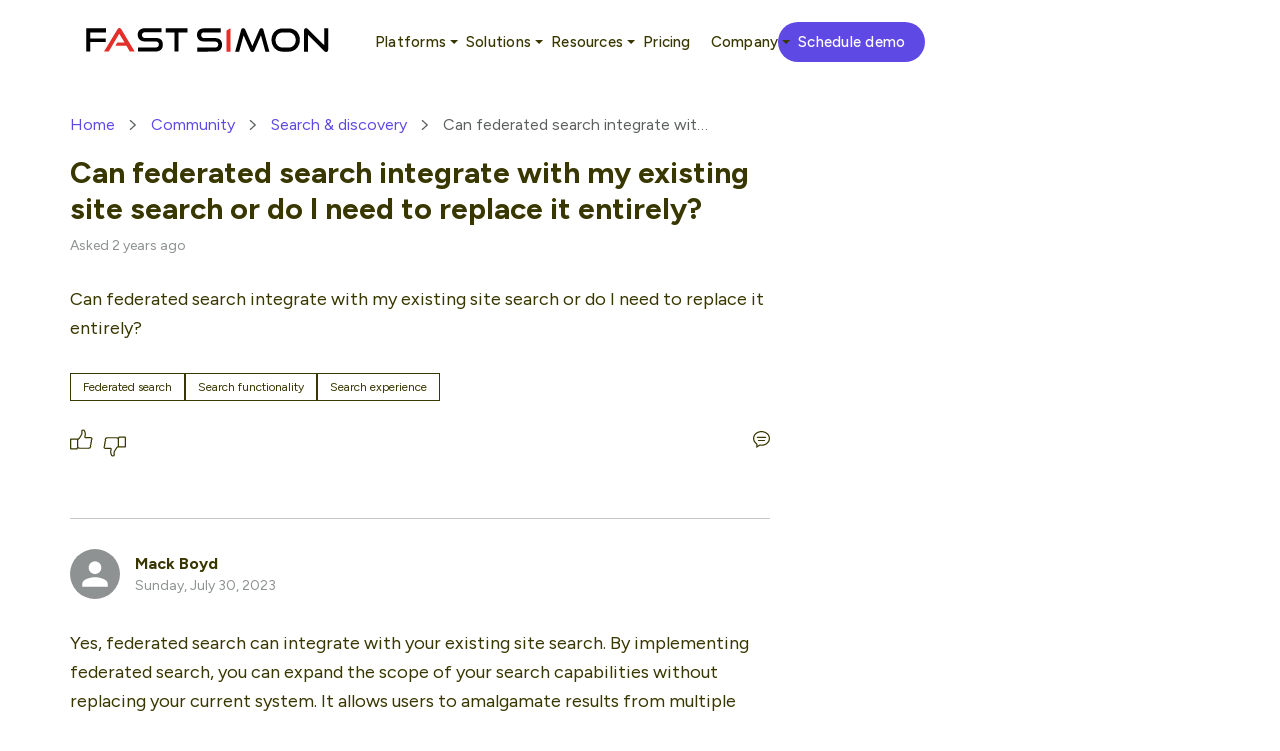

--- FILE ---
content_type: text/html; charset=utf-8
request_url: https://www.fastsimon.com/a/community/search-and-discovery/can-federated-search-integrate-with-my-existing-site-search-or-do-i-need-to-replace-it-entirely/
body_size: 42289
content:
<!DOCTYPE html>
    <html lang="en" dir="ltr">
      <head>
        <title data-rh="true">Can federated search integrate with my existing...</title>

        <meta http-equiv="Content-type" content="text/html; charset=utf-8">
        <meta name="viewport" content="width=device-width, initial-scale=1, maximum-scale=5" >
        <link rel="dns-prefetch" href="//cdn.entail.ai" >
        <link data-rh="true" rel="shortcut icon" href="https://entail.fastsimon.com/en-assets/fastsimon/croppedfast_simon_favicon4192x192-1675105504666.png" type="image/x-icon"/><link data-rh="true" rel="preload" href="https://entail-assets.com/client/images/fastsimon/fast_simon_logo.svg" as="image" fetchpriority="high"/>
        <!-- CSS -->
        <style data-emotion="ent-css-global 1a5veav">html{-webkit-font-smoothing:antialiased;-moz-osx-font-smoothing:grayscale;box-sizing:border-box;-webkit-text-size-adjust:100%;}*,*::before,*::after{box-sizing:inherit;}strong,b{font-weight:700;}body{margin:0;color:rgb( 56, 55, 0);font-size:16px;line-height:1.3;font-weight:normal;font-family:"Figtree",sans-serif;background-color:#ffffff;}@media print{body{background-color:#fff;}}body::backdrop{background-color:#ffffff;}.en-snackbar-container-root{z-index:999999!important;}#content{padding:0px;}#ent-main-content :where([style*=border-width]){border-style:inherit;}.ent-resource-section-title{text-transform:none!important;}.en-related-articles-link{margin-right:20px;color:#383700!important;background-color:#E3E1FC!important;border-radius:16px!important;border:none!important;}.en-related-articles-divider{display:none;}.ent-jit-main-image{object-fit:contain;}.ent-jit-top-section-inner-wrapper{padding-left:138px!important;padding-right:75px!important;border-radius:16px;background-color:#fff;box-shadow:0 4px 12px rgba(0, 0, 0, 0.1);}.ent-jit-top-section-wrapper{padding:50px 0px;max-height:unset!important;}.ent-jit-ra-s-wrapper{background-color:rgb(228, 226, 255, 0.5);margin-bottom:60px;}</style><style data-emotion="ent-css llktaq 1nxi2jl nhb8h9 4ozb0q 3mf706 vubbuv gs8xg8 17quun7 bt72pw 1r293yj 9iedg7 1iptdx1 zvh7h9 13y7ul3 7bm03z okvapm od48ub bs5e3b 60gmky 1ua49gz i9e7j0 19hh0xt 7sn9nx 1t2nruw 1uhr7d7 aik9ds">.ent-css-llktaq{margin:0;font-size:14px;line-height:1.3;color:rgb( 93, 96, 97);font-weight:normal;font-family:"Figtree",sans-serif;color:inherit;-webkit-text-decoration:none;text-decoration:none;color:inherit;}.ent-css-1nxi2jl{margin:0;font-size:16px;line-height:1.3;font-weight:normal;font-family:"Figtree",sans-serif;color:rgb( 93, 96, 97);}.ent-css-nhb8h9{display:-webkit-box;display:-webkit-flex;display:-ms-flexbox;display:flex;-webkit-box-flex-wrap:wrap;-webkit-flex-wrap:wrap;-ms-flex-wrap:wrap;flex-wrap:wrap;-webkit-align-items:center;-webkit-box-align:center;-ms-flex-align:center;align-items:center;padding:0;margin:0;list-style:none;}.ent-css-4ozb0q{margin:0;font-size:16px;line-height:1.3;font-weight:normal;font-family:"Figtree",sans-serif;color:rgb( 95, 73, 229);-webkit-text-decoration:none;text-decoration:none;}.ent-css-4ozb0q:hover{-webkit-text-decoration:underline;text-decoration:underline;}.ent-css-3mf706{display:-webkit-box;display:-webkit-flex;display:-ms-flexbox;display:flex;-webkit-user-select:none;-moz-user-select:none;-ms-user-select:none;user-select:none;margin-left:8px;margin-right:8px;}.ent-css-vubbuv{-webkit-user-select:none;-moz-user-select:none;-ms-user-select:none;user-select:none;width:1em;height:1em;display:inline-block;fill:currentColor;-webkit-flex-shrink:0;-ms-flex-negative:0;flex-shrink:0;-webkit-transition:fill 200ms cubic-bezier(0.4, 0, 0.2, 1) 0ms;transition:fill 200ms cubic-bezier(0.4, 0, 0.2, 1) 0ms;font-size:1.5rem;}.ent-css-gs8xg8{margin:0;font-size:16px;line-height:1.3;font-weight:normal;font-family:"Figtree",sans-serif;color:rgb( 93, 96, 97);}.ent-css-17quun7{margin:0;font-family:"Figtree",sans-serif;font-weight:300;font-size:6rem;line-height:1.167;}.ent-css-17quun7.ent-css-17quun7{font-size:50px;font-weight:bold;line-height:1.3;margin-bottom:12px;margin:0px 0px 14px 0px;}@media (max-width:599.95px){.ent-css-17quun7.ent-css-17quun7{font-size:36px;font-weight:bold;line-height:40px;}}.ent-css-bt72pw{margin:0;font-size:14px;line-height:1.3;color:rgb( 93, 96, 97);font-weight:normal;font-family:"Figtree",sans-serif;}.ent-css-1r293yj{display:-webkit-inline-box;display:-webkit-inline-flex;display:-ms-inline-flexbox;display:inline-flex;-webkit-align-items:center;-webkit-box-align:center;-ms-flex-align:center;align-items:center;-webkit-box-pack:center;-ms-flex-pack:center;-webkit-justify-content:center;justify-content:center;position:relative;box-sizing:border-box;-webkit-tap-highlight-color:transparent;background-color:transparent;outline:0;border:0;margin:0;border-radius:0;padding:0;cursor:pointer;-webkit-user-select:none;-moz-user-select:none;-ms-user-select:none;user-select:none;vertical-align:middle;-moz-appearance:none;-webkit-appearance:none;-webkit-text-decoration:none;text-decoration:none;color:inherit;max-width:100%;font-family:"Figtree",sans-serif;font-size:0.8125rem;display:-webkit-inline-box;display:-webkit-inline-flex;display:-ms-inline-flexbox;display:inline-flex;-webkit-align-items:center;-webkit-box-align:center;-ms-flex-align:center;align-items:center;-webkit-box-pack:center;-ms-flex-pack:center;-webkit-justify-content:center;justify-content:center;height:32px;color:rgb( 56, 55, 0);background-color:rgba(0, 0, 0, 0.08);border-radius:16px;white-space:nowrap;-webkit-transition:background-color 300ms cubic-bezier(0.4, 0, 0.2, 1) 0ms,box-shadow 300ms cubic-bezier(0.4, 0, 0.2, 1) 0ms;transition:background-color 300ms cubic-bezier(0.4, 0, 0.2, 1) 0ms,box-shadow 300ms cubic-bezier(0.4, 0, 0.2, 1) 0ms;cursor:unset;outline:0;-webkit-text-decoration:none;text-decoration:none;border:0;padding:0;vertical-align:middle;box-sizing:border-box;-webkit-user-select:none;-moz-user-select:none;-ms-user-select:none;user-select:none;-webkit-tap-highlight-color:transparent;cursor:pointer;}.ent-css-1r293yj::-moz-focus-inner{border-style:none;}.ent-css-1r293yj.Mui-disabled{pointer-events:none;cursor:default;}@media print{.ent-css-1r293yj{-webkit-print-color-adjust:exact;color-adjust:exact;}}.ent-css-1r293yj.Mui-disabled{opacity:0.38;pointer-events:none;}.ent-css-1r293yj .MuiChip-avatar{margin-left:5px;margin-right:-6px;width:24px;height:24px;color:#616161;font-size:0.75rem;}.ent-css-1r293yj .MuiChip-avatarColorPrimary{color:#fff;background-color:rgb( 240, 0, 45);}.ent-css-1r293yj .MuiChip-avatarColorSecondary{color:rgba(0, 0, 0, 0.87);background-color:rgb( 243, 243, 243);}.ent-css-1r293yj .MuiChip-avatarSmall{margin-left:4px;margin-right:-4px;width:18px;height:18px;font-size:0.625rem;}.ent-css-1r293yj .MuiChip-icon{margin-left:5px;margin-right:-6px;color:#616161;}.ent-css-1r293yj .MuiChip-deleteIcon{-webkit-tap-highlight-color:transparent;color:rgba(56, 55, 0, 0.26);font-size:22px;cursor:pointer;margin:0 5px 0 -6px;}.ent-css-1r293yj .MuiChip-deleteIcon:hover{color:rgba(56, 55, 0, 0.4);}.ent-css-1r293yj:hover{background-color:rgba(0, 0, 0, 0.12);}.ent-css-1r293yj.Mui-focusVisible{background-color:rgba(0, 0, 0, 0.2);}.ent-css-1r293yj:active{box-shadow:0px 2px 1px -1px rgba(0,0,0,0.2),0px 1px 1px 0px rgba(0,0,0,0.14),0px 1px 3px 0px rgba(0,0,0,0.12);}.ent-css-9iedg7{overflow:hidden;text-overflow:ellipsis;padding-left:12px;padding-right:12px;white-space:nowrap;}.ent-css-1iptdx1{margin:0;font:inherit;color:inherit;-webkit-text-decoration:none;text-decoration:none;color:inherit;}.ent-css-1iptdx1:hover{-webkit-text-decoration:underline;text-decoration:underline;}.ent-css-zvh7h9{position:relative;display:-webkit-box;display:-webkit-flex;display:-ms-flexbox;display:flex;-webkit-align-items:center;-webkit-box-align:center;-ms-flex-align:center;align-items:center;-webkit-box-pack:center;-ms-flex-pack:center;-webkit-justify-content:center;justify-content:center;-webkit-flex-shrink:0;-ms-flex-negative:0;flex-shrink:0;width:40px;height:40px;font-family:"Figtree",sans-serif;font-size:1.25rem;line-height:1;border-radius:50%;overflow:hidden;-webkit-user-select:none;-moz-user-select:none;-ms-user-select:none;user-select:none;color:#ffffff;background-color:#bdbdbd;}.ent-css-13y7ul3{-webkit-user-select:none;-moz-user-select:none;-ms-user-select:none;user-select:none;width:1em;height:1em;display:inline-block;fill:currentColor;-webkit-flex-shrink:0;-ms-flex-negative:0;flex-shrink:0;-webkit-transition:fill 200ms cubic-bezier(0.4, 0, 0.2, 1) 0ms;transition:fill 200ms cubic-bezier(0.4, 0, 0.2, 1) 0ms;font-size:1.5rem;width:75%;height:75%;}.ent-css-7bm03z{margin:0;font-size:14px;line-height:1.3;color:rgb( 93, 96, 97);font-weight:normal;font-family:"Figtree",sans-serif;color:rgb( 56, 55, 0);}.ent-css-okvapm{z-index:1500;pointer-events:none;}.ent-css-od48ub{background-color:rgba(97, 97, 97, 0.92);border-radius:5px;color:#fff;font-family:"Figtree",sans-serif;padding:4px 8px;font-size:0.6875rem;max-width:300px;margin:2px;word-wrap:break-word;font-weight:500;}.MuiTooltip-popper[data-popper-placement*="left"] .ent-css-od48ub{transform-origin:right center;margin-right:14px;}.MuiTooltip-popper[data-popper-placement*="right"] .ent-css-od48ub{transform-origin:left center;margin-left:14px;}.MuiTooltip-popper[data-popper-placement*="top"] .ent-css-od48ub{transform-origin:center bottom;margin-bottom:14px;}.MuiTooltip-popper[data-popper-placement*="bottom"] .ent-css-od48ub{transform-origin:center top;margin-top:14px;}.ent-css-bs5e3b{margin:0;font-size:16px;line-height:1.3;font-weight:normal;font-family:"Figtree",sans-serif;color:rgb( 93, 96, 97);-webkit-text-decoration:none;text-decoration:none;}.ent-css-bs5e3b:hover{-webkit-text-decoration:underline;text-decoration:underline;}.ent-css-60gmky{margin:0;font-size:16px;line-height:1.3;font-weight:normal;font-family:"Figtree",sans-serif;}.ent-css-1ua49gz{display:-webkit-inline-box;display:-webkit-inline-flex;display:-ms-inline-flexbox;display:inline-flex;-webkit-align-items:center;-webkit-box-align:center;-ms-flex-align:center;align-items:center;-webkit-box-pack:center;-ms-flex-pack:center;-webkit-justify-content:center;justify-content:center;position:relative;box-sizing:border-box;-webkit-tap-highlight-color:transparent;background-color:transparent;outline:0;border:0;margin:0;border-radius:0;padding:0;cursor:pointer;-webkit-user-select:none;-moz-user-select:none;-ms-user-select:none;user-select:none;vertical-align:middle;-moz-appearance:none;-webkit-appearance:none;-webkit-text-decoration:none;text-decoration:none;color:inherit;text-align:center;-webkit-flex:0 0 auto;-ms-flex:0 0 auto;flex:0 0 auto;font-size:1.5rem;padding:8px;border-radius:50%;overflow:visible;color:rgba(0, 0, 0, 0.54);-webkit-transition:background-color 150ms cubic-bezier(0.4, 0, 0.2, 1) 0ms;transition:background-color 150ms cubic-bezier(0.4, 0, 0.2, 1) 0ms;}.ent-css-1ua49gz::-moz-focus-inner{border-style:none;}.ent-css-1ua49gz.Mui-disabled{pointer-events:none;cursor:default;}@media print{.ent-css-1ua49gz{-webkit-print-color-adjust:exact;color-adjust:exact;}}.ent-css-1ua49gz.Mui-disabled{background-color:transparent;color:rgba(0, 0, 0, 0.26);}.ent-css-i9e7j0{margin:0;-webkit-flex-shrink:0;-ms-flex-negative:0;flex-shrink:0;border-width:0;border-style:solid;border-color:rgb( 198, 198, 198);border-bottom-width:0;height:100%;border-right-width:thin;}.ent-css-19hh0xt{display:-webkit-inline-box;display:-webkit-inline-flex;display:-ms-inline-flexbox;display:inline-flex;-webkit-align-items:center;-webkit-box-align:center;-ms-flex-align:center;align-items:center;-webkit-box-pack:center;-ms-flex-pack:center;-webkit-justify-content:center;justify-content:center;position:relative;box-sizing:border-box;-webkit-tap-highlight-color:transparent;background-color:transparent;outline:0;border:0;margin:0;border-radius:0;padding:0;cursor:pointer;-webkit-user-select:none;-moz-user-select:none;-ms-user-select:none;user-select:none;vertical-align:middle;-moz-appearance:none;-webkit-appearance:none;-webkit-text-decoration:none;text-decoration:none;color:inherit;font-family:"Figtree",sans-serif;font-weight:500;font-size:0.875rem;line-height:1.75;text-transform:uppercase;min-width:64px;padding:6px 8px;border-radius:5px;-webkit-transition:background-color 250ms cubic-bezier(0.4, 0, 0.2, 1) 0ms,box-shadow 250ms cubic-bezier(0.4, 0, 0.2, 1) 0ms,border-color 250ms cubic-bezier(0.4, 0, 0.2, 1) 0ms,color 250ms cubic-bezier(0.4, 0, 0.2, 1) 0ms;transition:background-color 250ms cubic-bezier(0.4, 0, 0.2, 1) 0ms,box-shadow 250ms cubic-bezier(0.4, 0, 0.2, 1) 0ms,border-color 250ms cubic-bezier(0.4, 0, 0.2, 1) 0ms,color 250ms cubic-bezier(0.4, 0, 0.2, 1) 0ms;color:rgb( 95, 73, 229);}.ent-css-19hh0xt::-moz-focus-inner{border-style:none;}.ent-css-19hh0xt.Mui-disabled{pointer-events:none;cursor:default;}@media print{.ent-css-19hh0xt{-webkit-print-color-adjust:exact;color-adjust:exact;}}.ent-css-19hh0xt:hover{-webkit-text-decoration:none;text-decoration:none;background-color:rgba(95, 73, 229, 0.04);}@media (hover: none){.ent-css-19hh0xt:hover{background-color:transparent;}}.ent-css-19hh0xt.Mui-disabled{color:rgba(0, 0, 0, 0.26);}.ent-css-7sn9nx{margin:0px 0px 28px 0px;font-size:40px;font-weight:bold;line-height:1.3;margin-bottom:12px;font-family:"Figtree",sans-serif;color:rgb( 93, 96, 97);}.ent-css-1t2nruw{margin:0;font-size:14px;line-height:1.3;color:rgb( 93, 96, 97);font-weight:normal;font-family:"Figtree",sans-serif;color:rgb( 93, 96, 97);-webkit-text-decoration:none;text-decoration:none;}.ent-css-1t2nruw:hover{-webkit-text-decoration:underline;text-decoration:underline;}.ent-css-1uhr7d7{margin:0;font:inherit;color:inherit;-webkit-text-decoration:none;text-decoration:none;color:inherit;}.ent-css-aik9ds{margin:0px 0px 28px 0px;font-size:24px;font-weight:normal;line-height:1.3;margin-bottom:12px;font-family:"Figtree",sans-serif;}</style>
        <!-- TSS -->
        <style data-emotion="ent-tss 15qyy1t-wrapper 1fox0mh-innerWrapper 1xcx0lm-logoWrapper 1d5mzsi-logo hb5q47-navWrapper 7r607m-tabsWrapper 14ufsfm-dropdownText 17nj6a4-dropdownTabWrapper 1n2053t-dropdownText jwmn4p-dropdownContent pjd9do-leftColumn b35mij-rightColumn 1dbxixl-platformItem 19b77xc-platformIcon 15z6oan-platformName 1o3by95-seeAllButton ryq530-seeAllArrow 1h4fq89-categoryGroup 3ek9gi-categoryHeader jrask2-categoryItems 1piw1sf-categoryItem fz7h0-link 14yundv-link-demoButton 1xx2e6v-pageWrapper 1yylk6o-sectionWrapper 7bz47x-sectionInnerWrapper nclhbo-breadCrumbs y0502i-root 1ow5th1-list 1snor5c-listItem j1byit-text 2j2qlt-icon-breadcrumbSeparator 15yv8ae-contentWrapper 1drn5k7-leftContainer 101qwan-rightContainer o8ufly-questionsWrapper 1jlqnnt-questionWrapper rxq3hv-postedTime 15v11ae-questionPostedTimeWrapper 11bc0t8-questionTitle 1iox9m6-questionBodyWrapper wl4752-richText 1xxheof-tagsWrapper hw5v2x-editable o5kd66-enContentEditor 15cp3ar-paragraph 92qkez-chipsWrapper 12mbns5-chipRoot 84nayf-label iefw2v-leftActionsWrapper 1jgslyn-actionWrapper 1xw64ds-votesWrapper 1qd3t7a-questionActionsWrapper-actionsBar mx181n-actionIcon-upVoteIcon 1swh6vo-actionIcon-downVoteIcon t19274-actionIcon-replyIcon 1fk8xls-answerWrapper 1la0gn6-postedTime 14m6x73-answerBodyWrapper 1qqnvkz-answerText 15npzg1-answerTopSection q63n8j-answerUserWrapper 1uwyg8a-userName zh92hv-preview 75wl3w-tooltip v0d3f6-tooltipWrapper 1qouvoc-tooltipTopWrapper l5pu7s-editorialPolicy 158uukh-learnAbout z20xlt-link-fullBio-tooltipLink 13jukjz-link-editorialPolicyLink-tooltipLink rmgh7v-questionActionsWrapper-actionsBar 1xdexst-wrapper ions8r-newAnswerWrapper msfosi-draftWrapper 1fzlgsz-postButtonWrapper 1bu42yq-cancelButton xgnod6-editorWrapper 4dq2ui-paragraph 1lxfino-editable-editableCustomClass 4ulgwy-toolbarDivider rzcdav-toolbarWrapper-toolbarWrapperCustomClass 1uiwkgb-button-toolbarButton 31k5re-icon-image cmgtnr-uploadImageWrapper 10pv0ax-input memc06-wrapper 1m5gmt3-button-postButton 1jeeiqe-communityGuidelinesWrapper ci3fp4-text uixhuc-link-linkText 12hcczb-popularQuestionsWrapper 1yskveb-titleWrapper bfav28-title snyoqg-postWrapper wf664-postDetailsWrapper 1va88z7-ellipses 10qhxjr-user 7o2twx-title 1j5mh5k-text g1hp4-link-type 1p33gj3-link-postTexts 2ab1s7-cantFindWrapper 1ahlr49-cantFindInnerWrapper 6dzoja-title 117djzw-button-askButton 1ku39zb-footerWrapper 17sj9s5-footerContent 19kf1g4-topSection wik5rv-socialsContainer 1iugfpc-socialIcons 4hjsz4-socialIcon 1i637o4-menusContainer 17d76d-menuColumn t2x5if-columnTitle f00c7u-columnLinks tywc0h-bottomSection 1quc7ai-copyright x7t5wt-legalLinks 11e0s5g-designedBy 1soffpf-link-contactButton 1721hv1-link-columnLink 17svqcq-link-columnTitle grwoc-link-legalLink">.ent-tss-15qyy1t-wrapper{box-shadow:none;height:80px;top:0;z-index:1000;background-color:rgba(255,255,255);position:-webkit-sticky;position:sticky;width:100%;-webkit-transition:all 0.3s ease;transition:all 0.3s ease;}.ent-tss-1fox0mh-innerWrapper{padding:22px 51px 19px;display:-webkit-box;display:-webkit-flex;display:-ms-flexbox;display:flex;-webkit-align-items:center;-webkit-box-align:center;-ms-flex-align:center;align-items:center;-webkit-box-pack:justify;-webkit-justify-content:space-between;justify-content:space-between;-webkit-transition:padding 0.3s ease;transition:padding 0.3s ease;}.ent-tss-1xcx0lm-logoWrapper{display:inline-block;max-width:100%;}.ent-tss-1d5mzsi-logo{height:24px;margin-top:-6px;width:100%;margin-left:4px;vertical-align:middle;}.ent-tss-hb5q47-navWrapper{display:-webkit-box;display:-webkit-flex;display:-ms-flexbox;display:flex;-webkit-align-items:center;-webkit-box-align:center;-ms-flex-align:center;align-items:center;-webkit-flex:1;-ms-flex:1;flex:1;-webkit-box-pack:end;-ms-flex-pack:end;-webkit-justify-content:end;justify-content:end;}.ent-tss-7r607m-tabsWrapper{display:-webkit-box;display:-webkit-flex;display:-ms-flexbox;display:flex;-webkit-align-items:center;-webkit-box-align:center;-ms-flex-align:center;align-items:center;gap:40px;}.ent-tss-14ufsfm-dropdownText{color:rgb(56, 55, 0);font-size:15px;font-weight:500;-webkit-text-decoration:none;text-decoration:none;font-family:Figtree,sans-serif;display:inline-block;letter-spacing:0.225px;line-height:40px;padding-left:20px;padding-right:0;cursor:pointer;-webkit-transition:line-height 0.3s ease;transition:line-height 0.3s ease;text-align:left;position:relative;}.ent-tss-14ufsfm-dropdownText:hover{color:#5f49e5;}.ent-tss-17nj6a4-dropdownTabWrapper{position:relative;display:-webkit-box;display:-webkit-flex;display:-ms-flexbox;display:flex;-webkit-align-items:center;-webkit-box-align:center;-ms-flex-align:center;align-items:center;}.ent-tss-17nj6a4-dropdownTabWrapper:hover .ent-tss-newDropdownTab-dropdownContent-ref{opacity:1;visibility:visible;-webkit-transform:translateY(0);-moz-transform:translateY(0);-ms-transform:translateY(0);transform:translateY(0);}.ent-tss-1n2053t-dropdownText{color:rgb(56, 55, 0);font-size:15px;font-weight:500;-webkit-text-decoration:none;text-decoration:none;font-family:Figtree,sans-serif;display:inline-block;letter-spacing:0.225px;line-height:40px;padding-left:20px;padding-right:0;cursor:pointer;-webkit-transition:line-height 0.3s ease;transition:line-height 0.3s ease;text-align:left;position:relative;}.ent-tss-1n2053t-dropdownText:hover{color:#5f49e5;}.ent-tss-1n2053t-dropdownText::after{content:"";position:absolute;right:-12px;top:50%;-webkit-transform:translateY(-50%);-moz-transform:translateY(-50%);-ms-transform:translateY(-50%);transform:translateY(-50%);width:0;height:0;border-left:4px solid transparent;border-right:4px solid transparent;border-top:4px solid rgb(56, 55, 0);}.ent-tss-jwmn4p-dropdownContent{position:absolute;top:100%;left:50%;-webkit-transform:translateX(-50%) translateY(-10px);-moz-transform:translateX(-50%) translateY(-10px);-ms-transform:translateX(-50%) translateY(-10px);transform:translateX(-50%) translateY(-10px);background-color:#fff;border-radius:12px;box-shadow:0 10px 40px rgba(0, 0, 0, 0.1);padding:24px;min-width:500px;opacity:0;visibility:hidden;-webkit-transition:all 0.2s ease;transition:all 0.2s ease;z-index:1000;margin-top:30px;}.ent-tss-pjd9do-leftColumn{display:-webkit-box;display:-webkit-flex;display:-ms-flexbox;display:flex;-webkit-flex-direction:column;-ms-flex-direction:column;flex-direction:column;gap:16px;}.ent-tss-b35mij-rightColumn{display:-webkit-box;display:-webkit-flex;display:-ms-flexbox;display:flex;-webkit-flex-direction:column;-ms-flex-direction:column;flex-direction:column;gap:16px;}.ent-tss-1dbxixl-platformItem{display:-webkit-box;display:-webkit-flex;display:-ms-flexbox;display:flex;-webkit-align-items:center;-webkit-box-align:center;-ms-flex-align:center;align-items:center;gap:12px;padding:8px 12px;border-radius:8px;-webkit-text-decoration:none;text-decoration:none;color:#3c3c3c;-webkit-transition:all 0.2s ease;transition:all 0.2s ease;}.ent-tss-1dbxixl-platformItem:hover{color:#5F49E5;}.ent-tss-19b77xc-platformIcon{width:24px;height:24px;object-fit:contain;}.ent-tss-15z6oan-platformName{font-size:13px;font-weight:500;font-family:Figtree,sans-serif;}.ent-tss-1o3by95-seeAllButton{display:-webkit-box;display:-webkit-flex;display:-ms-flexbox;display:flex;-webkit-align-items:center;-webkit-box-align:center;-ms-flex-align:center;align-items:center;gap:8px;padding:7px 13px 6px 14px;background-color:rgba(197, 189, 246, 0.31);-webkit-text-decoration:none;text-decoration:none;cursor:pointer;color:#383700;letter-spacing:0;font-size:12px;line-height:13px;font-weight:700;font-family:Figtree,sans-serif;-webkit-transition:all 0.2s ease;transition:all 0.2s ease;margin-top:60px;border-radius:17px;}.ent-tss-1o3by95-seeAllButton:hover{background-color:rgba(197, 189, 246);}.ent-tss-ryq530-seeAllArrow{width:18px;height:18px;object-fit:contain;}.ent-tss-1h4fq89-categoryGroup{display:-webkit-box;display:-webkit-flex;display:-ms-flexbox;display:flex;-webkit-flex-direction:column;-ms-flex-direction:column;flex-direction:column;min-width:180px;}.ent-tss-3ek9gi-categoryHeader{display:-webkit-box;display:-webkit-flex;display:-ms-flexbox;display:flex;-webkit-align-items:center;-webkit-box-align:center;-ms-flex-align:center;align-items:center;gap:8px;font-size:12px;font-weight:700;color:#6b7280;font-family:Figtree,sans-serif;margin-bottom:16px;text-transform:uppercase;letter-spacing:0.5px;}.ent-tss-jrask2-categoryItems{display:-webkit-box;display:-webkit-flex;display:-ms-flexbox;display:flex;-webkit-flex-direction:column;-ms-flex-direction:column;flex-direction:column;gap:4px;}.ent-tss-1piw1sf-categoryItem{padding:4px 0;-webkit-text-decoration:none;text-decoration:none;color:#1f2937;font-size:14px;font-family:Figtree,sans-serif;-webkit-transition:all 0.2s ease;transition:all 0.2s ease;}.ent-tss-1piw1sf-categoryItem:hover{color:#7c3aed;}.ent-tss-14yundv-link-demoButton{background-color:#5F49E5;color:#fff;padding:0px 20px;line-height:40px;border-radius:20px;letter-spacing:0.015em;font-size:15px;font-weight:500;-webkit-text-decoration:none;text-decoration:none;font-family:Figtree,sans-serif;-webkit-transition:all 0.2s ease;transition:all 0.2s ease;}.ent-tss-14yundv-link-demoButton:hover{background-color:#4C3AA7;}.ent-tss-1yylk6o-sectionWrapper{width:100%;background-color:#ffffff;}.ent-tss-7bz47x-sectionInnerWrapper{width:100%;display:-webkit-box;display:-webkit-flex;display:-ms-flexbox;display:flex;-webkit-flex-direction:column;-ms-flex-direction:column;flex-direction:column;padding:30px 30px 50px 30px;max-width:1200px;margin-left:auto;margin-right:auto;}@media (max-width:599.95px){.ent-tss-7bz47x-sectionInnerWrapper{padding:20px 20px 50px 20px;}}.ent-tss-nclhbo-breadCrumbs{margin-bottom:10px;width:66%;}.ent-tss-y0502i-root{text-overflow:ellipsis;white-space:nowrap;overflow:hidden;}.ent-tss-1ow5th1-list{-webkit-box-flex-wrap:unset;-webkit-flex-wrap:unset;-ms-flex-wrap:unset;flex-wrap:unset;width:645px;}.ent-tss-1ow5th1-list>*{margin-top:5px;}.ent-tss-1snor5c-listItem{display:grid;}.ent-tss-j1byit-text{overflow:hidden;text-overflow:ellipsis;white-space:nowrap;}.ent-tss-2j2qlt-icon-breadcrumbSeparator{fill:rgb( 240, 0, 45);margin-top:auto;margin-bottom:auto;margin-left:5px;margin-right:5px;font-size:unset;font-size:10px;fill:rgb( 93, 96, 97);}.ent-tss-2j2qlt-icon-breadcrumbSeparator:hover{fill:rgb( 93, 96, 97);}.ent-tss-15yv8ae-contentWrapper{display:-webkit-box;display:-webkit-flex;display:-ms-flexbox;display:flex;width:100%;margin-left:auto;margin-right:auto;margin-top:10px;}@media (max-width:899.95px){.ent-tss-15yv8ae-contentWrapper{-webkit-flex-direction:column;-ms-flex-direction:column;flex-direction:column;}}.ent-tss-1drn5k7-leftContainer{width:100%;max-width:700px;box-sizing:border-box;margin-right:30px;}@media (max-width:599.95px){.ent-tss-1drn5k7-leftContainer{width:unset;-webkit-box-flex:2.2;-webkit-flex-grow:2.2;-ms-flex-positive:2.2;flex-grow:2.2;-webkit-flex-shrink:1;-ms-flex-negative:1;flex-shrink:1;-webkit-flex-basis:0;-ms-flex-preferred-size:0;flex-basis:0;margin-right:0;}}.ent-tss-101qwan-rightContainer{width:300px;min-width:300px;box-sizing:border-box;margin-left:30px;}@media (max-width:899.95px){.ent-tss-101qwan-rightContainer{margin-left:0;padding-top:0;-webkit-box-flex:1;-webkit-flex-grow:1;-ms-flex-positive:1;flex-grow:1;-webkit-flex-basis:0;-ms-flex-preferred-size:0;flex-basis:0;width:unset;margin-top:20px;min-width:unset;}}.ent-tss-1jlqnnt-questionWrapper{display:-webkit-box;display:-webkit-flex;display:-ms-flexbox;display:flex;-webkit-flex-direction:column;-ms-flex-direction:column;flex-direction:column;padding-bottom:60px;}.ent-tss-rxq3hv-postedTime{color:#8e9292;}.ent-tss-11bc0t8-questionTitle.ent-tss-11bc0t8-questionTitle{text-transform:none;margin-bottom:10px;font-size:30px;line-height:36px;font-weight:700;}@media (max-width:599.95px){.ent-tss-11bc0t8-questionTitle.ent-tss-11bc0t8-questionTitle{margin-left:0;font-size:24px;line-height:1.4;}}.ent-tss-wl4752-richText{margin-top:30px;margin-bottom:30px;}.ent-tss-hw5v2x-editable{color:rgb( 56, 55, 0);font-weight:400;font-size:18px!important;line-height:1.66!important;margin-bottom:20px;}.ent-tss-15cp3ar-paragraph.ent-tss-15cp3ar-paragraph{font-weight:400;font-size:18px;line-height:1.66;margin-top:10px;word-break:break-word;margin:10px 0px 0px 0px;}.ent-tss-92qkez-chipsWrapper{display:-webkit-box;display:-webkit-flex;display:-ms-flexbox;display:flex;-webkit-box-pack:start;-ms-flex-pack:start;-webkit-justify-content:flex-start;justify-content:flex-start;-webkit-box-flex-wrap:wrap;-webkit-flex-wrap:wrap;-ms-flex-wrap:wrap;flex-wrap:wrap;-webkit-column-gap:6px;column-gap:6px;}.ent-tss-12mbns5-chipRoot{height:28px;border-radius:0;background-color:#ffffff;border-color:rgb( 56, 55, 0);border-width:1px;border-style:solid;-webkit-transition:all 1s cubic-bezier(.175,.885,.32,1);transition:all 1s cubic-bezier(.175,.885,.32,1);}.ent-tss-12mbns5-chipRoot:hover{color:#ffffff;background-color:rgb( 95, 73, 229);border-color:rgb( 95, 73, 229);}.ent-tss-12mbns5-chipRoot:hover .ent-tss-QuTagJdGtL-label-ref{color:#ffffff;}.ent-tss-12mbns5-chipRoot .ent-tss-QuTagJdGtL-label-ref{font-size:12px;font-weight:400;color:rgb( 56, 55, 0);}.ent-tss-12mbns5-chipRoot:visited{color:#ffffff;background-color:rgb( 95, 73, 229);border-color:rgb( 95, 73, 229);}.ent-tss-12mbns5-chipRoot:visited .ent-tss-QuTagJdGtL-label-ref{color:#ffffff;}.ent-tss-12mbns5-chipRoot:focus{color:#ffffff;background-color:rgb( 95, 73, 229);border-color:rgb( 95, 73, 229);}.ent-tss-12mbns5-chipRoot:focus .ent-tss-QuTagJdGtL-label-ref{color:#ffffff;}.ent-tss-iefw2v-leftActionsWrapper{display:-webkit-box;display:-webkit-flex;display:-ms-flexbox;display:flex;-webkit-align-items:center;-webkit-box-align:center;-ms-flex-align:center;align-items:center;}.ent-tss-iefw2v-leftActionsWrapper>*+*{margin-left:20px;}.ent-tss-1jgslyn-actionWrapper{cursor:pointer;display:-webkit-box;display:-webkit-flex;display:-ms-flexbox;display:flex;-webkit-align-items:center;-webkit-box-align:center;-ms-flex-align:center;align-items:center;}.ent-tss-1jgslyn-actionWrapper:hover .ent-tss-BotActmKFoE-actionIcon-ref{fill:rgb( 95, 73, 229);}.ent-tss-1jgslyn-actionWrapper:hover .ent-tss-BotActmKFoE-actionName-ref{color:rgb( 95, 73, 229);}.ent-tss-1xw64ds-votesWrapper{display:-webkit-box;display:-webkit-flex;display:-ms-flexbox;display:flex;-webkit-flex-direction:row;-ms-flex-direction:row;flex-direction:row;-webkit-align-items:center;-webkit-box-align:center;-ms-flex-align:center;align-items:center;}.ent-tss-1qd3t7a-questionActionsWrapper-actionsBar{display:-webkit-box;display:-webkit-flex;display:-ms-flexbox;display:flex;-webkit-box-pack:justify;-webkit-justify-content:space-between;justify-content:space-between;-webkit-align-items:center;-webkit-box-align:center;-ms-flex-align:center;align-items:center;margin-top:20px;}.ent-tss-mx181n-actionIcon-upVoteIcon{font-size:23px;}.ent-tss-1swh6vo-actionIcon-downVoteIcon{font-size:23px;margin-left:10px;margin-top:14px;-webkit-transform:rotate(180deg);-moz-transform:rotate(180deg);-ms-transform:rotate(180deg);transform:rotate(180deg);}.ent-tss-t19274-actionIcon-replyIcon{font-size:17px;}.ent-tss-1fk8xls-answerWrapper{display:-webkit-box;display:-webkit-flex;display:-ms-flexbox;display:flex;-webkit-flex-direction:column;-ms-flex-direction:column;flex-direction:column;padding-top:30px;padding-bottom:30px;border-top:rgb( 198, 198, 198) solid 1px;}.ent-tss-1la0gn6-postedTime{color:#8e9292;margin-top:3px;}.ent-tss-14m6x73-answerBodyWrapper{margin-top:20px;}@media (max-width:599.95px){.ent-tss-14m6x73-answerBodyWrapper{margin-top:10px;}}.ent-tss-1qqnvkz-answerText{margin-bottom:30px;}.ent-tss-15npzg1-answerTopSection{width:-webkit-fit-content;width:-moz-fit-content;width:fit-content;display:-webkit-box;display:-webkit-flex;display:-ms-flexbox;display:flex;-webkit-flex-direction:row;-ms-flex-direction:row;flex-direction:row;-webkit-align-items:center;-webkit-box-align:center;-ms-flex-align:center;align-items:center;}.ent-tss-q63n8j-answerUserWrapper{display:-webkit-box;display:-webkit-flex;display:-ms-flexbox;display:flex;-webkit-flex-direction:column;-ms-flex-direction:column;flex-direction:column;margin-left:15px;}.ent-tss-1uwyg8a-userName{font-weight:bold;font-size:16px;}.ent-tss-zh92hv-preview{margin-left:20px;display:-webkit-box;display:-webkit-flex;display:-ms-flexbox;display:flex;-webkit-flex-direction:column;-ms-flex-direction:column;flex-direction:column;}.ent-tss-75wl3w-tooltip{padding:0;background-color:#ffffff;color:rgb( 56, 55, 0);max-width:420px;width:100%;box-shadow:0px 1px 9px rgba(0, 0, 0, 0.25);}.ent-tss-1qouvoc-tooltipTopWrapper{display:-webkit-box;display:-webkit-flex;display:-ms-flexbox;display:flex;-webkit-flex-direction:row;-ms-flex-direction:row;flex-direction:row;padding:18px;}.ent-tss-l5pu7s-editorialPolicy{display:-webkit-box;display:-webkit-flex;display:-ms-flexbox;display:flex;-webkit-flex-direction:row;-ms-flex-direction:row;flex-direction:row;-webkit-align-items:center;-webkit-box-align:center;-ms-flex-align:center;align-items:center;border-top:rgb( 198, 198, 198) solid 1px;padding:20px 0px 25px 0px;margin-left:18px;margin-right:18px;}.ent-tss-158uukh-learnAbout{margin-bottom:0px!important;}.ent-tss-z20xlt-link-fullBio-tooltipLink{color:rgb( 95, 73, 229);font-size:16px;font-weight:400;text-transform:uppercase;-webkit-text-decoration:none;text-decoration:none;margin-top:10px;text-transform:capitalize;}.ent-tss-13jukjz-link-editorialPolicyLink-tooltipLink{color:rgb( 95, 73, 229);font-size:16px;font-weight:400;text-transform:uppercase;-webkit-text-decoration:none;text-decoration:none;margin-left:5px;text-transform:capitalize;}.ent-tss-rmgh7v-questionActionsWrapper-actionsBar{display:-webkit-box;display:-webkit-flex;display:-ms-flexbox;display:flex;-webkit-box-pack:justify;-webkit-justify-content:space-between;justify-content:space-between;-webkit-align-items:center;-webkit-box-align:center;-ms-flex-align:center;align-items:center;margin-top:30px;}.ent-tss-1xdexst-wrapper{display:-webkit-box;display:-webkit-flex;display:-ms-flexbox;display:flex;-webkit-flex-direction:column;-ms-flex-direction:column;flex-direction:column;padding-bottom:60px;border-bottom:rgb( 198, 198, 198) solid 1px;margin-top:60px;}.ent-tss-ions8r-newAnswerWrapper{width:100%;display:-webkit-box;display:-webkit-flex;display:-ms-flexbox;display:flex;-webkit-flex-direction:column;-ms-flex-direction:column;flex-direction:column;border:solid 1px rgb( 198, 198, 198);}.ent-tss-msfosi-draftWrapper{min-height:250px;width:100%;display:-webkit-box;display:-webkit-flex;display:-ms-flexbox;display:flex;-webkit-flex-direction:column;-ms-flex-direction:column;flex-direction:column;-webkit-box-pack:justify;-webkit-justify-content:space-between;justify-content:space-between;}.ent-tss-1fzlgsz-postButtonWrapper{margin-top:20px;display:-webkit-box;display:-webkit-flex;display:-ms-flexbox;display:flex;-webkit-align-items:center;-webkit-box-align:center;-ms-flex-align:center;align-items:center;-webkit-align-self:flex-end;-ms-flex-item-align:flex-end;align-self:flex-end;}.ent-tss-1bu42yq-cancelButton.ent-tss-1bu42yq-cancelButton{cursor:pointer;font-weight:500;}.ent-tss-1bu42yq-cancelButton.ent-tss-1bu42yq-cancelButton:hover{font-weight:700;}.ent-tss-xgnod6-editorWrapper{width:100%;display:grid;}.ent-tss-4dq2ui-paragraph{font-weight:400;font-size:18px;line-height:30px;margin-bottom:28px;margin-top:10px;}.ent-tss-1lxfino-editable-editableCustomClass{font-size:18px;color:rgb( 56, 55, 0);line-height:1.875;padding-right:25px;padding-left:25px;padding-bottom:20px;font-weight:400;padding:0 10px;min-height:250px;}.ent-tss-4ulgwy-toolbarDivider{height:25px;width:1px;}.ent-tss-rzcdav-toolbarWrapper-toolbarWrapperCustomClass{border-bottom:rgb( 198, 198, 198) solid 1px;border-top:rgb( 198, 198, 198) solid 1px;z-index:3;position:-webkit-sticky;position:sticky;top:0;display:-webkit-box;display:-webkit-flex;display:-ms-flexbox;display:flex;-webkit-align-items:center;-webkit-box-align:center;-ms-flex-align:center;align-items:center;background-color:#ffffff;}@media (max-width:599.95px){.ent-tss-rzcdav-toolbarWrapper-toolbarWrapperCustomClass{overflow-x:auto;}}.ent-tss-rzcdav-toolbarWrapper-toolbarWrapperCustomClass.ent-tss-rzcdav-toolbarWrapper-toolbarWrapperCustomClass{border-top-width:0;min-height:50px;position:unset;}.ent-tss-1uiwkgb-button-toolbarButton:hover{background-color:transparent;}.ent-tss-1uiwkgb-button-toolbarButton.ent-tss-1uiwkgb-button-toolbarButton{background-color:transparent;box-shadow:none;padding:8px;border:none;}.ent-tss-1uiwkgb-button-toolbarButton.ent-tss-1uiwkgb-button-toolbarButton:hover{box-shadow:none;background-color:transparent;fill:rgb( 95, 73, 229);}.ent-tss-31k5re-icon-image{font-size:14px;fill:rgb( 93, 96, 97);}.ent-tss-31k5re-icon-image:hover{fill:rgb( 95, 73, 229);}.ent-tss-10pv0ax-input{display:none!important;}.ent-tss-memc06-wrapper{position:relative;}.ent-tss-1m5gmt3-button-postButton{color:#fff;font-size:18px;font-weight:bold;display:-webkit-box;display:-webkit-flex;display:-ms-flexbox;display:flex;text-transform:none;line-height:3.3;padding:0px 34px 0px 34px;min-height:40px;text-align:center;-webkit-transition:all 1s cubic-bezier(.175,.885,.32,1);transition:all 1s cubic-bezier(.175,.885,.32,1);webkit-transition:all 1s cubic-bezier(.175,.885,.32,1);background-color:rgb( 95, 73, 229);font-family:"Figtree",sans-serif;border-radius:20px;border-color:rgb( 56, 55, 0);}.ent-tss-1m5gmt3-button-postButton:hover{background-color:rgb( 76, 58, 167);color:#fff;text-transform:none;border-color:rgb( 240, 0, 45);border-radius:20px;}.ent-tss-1m5gmt3-button-postButton:disabled{color:white;background-color:rgb( 240, 0, 45);}.ent-tss-1m5gmt3-button-postButton.ent-tss-1m5gmt3-button-postButton{margin-left:20px;}.ent-tss-1jeeiqe-communityGuidelinesWrapper{padding-bottom:30px;padding-top:15px;border-top:rgb( 198, 198, 198) solid 1px;}.ent-tss-ci3fp4-text{font-size:14px;color:#8e9292;}.ent-tss-uixhuc-link-linkText{color:rgb( 56, 55, 0);font-weight:400;}.ent-tss-12hcczb-popularQuestionsWrapper{padding-top:40px;}.ent-tss-1yskveb-titleWrapper{display:-webkit-box;display:-webkit-flex;display:-ms-flexbox;display:flex;-webkit-align-items:center;-webkit-box-align:center;-ms-flex-align:center;align-items:center;-webkit-box-pack:justify;-webkit-justify-content:space-between;justify-content:space-between;padding-top:25px;}.ent-tss-bfav28-title.ent-tss-bfav28-title{font-size:22px;text-transform:capitalize;font-weight:700;line-height:28px;margin-bottom:0;}.ent-tss-snyoqg-postWrapper{margin-top:10px;}.ent-tss-wf664-postDetailsWrapper{display:-webkit-box;display:-webkit-flex;display:-ms-flexbox;display:flex;-webkit-flex-direction:row;-ms-flex-direction:row;flex-direction:row;-webkit-align-items:center;-webkit-box-align:center;-ms-flex-align:center;align-items:center;height:48px;}.ent-tss-1va88z7-ellipses{width:2px;height:2px;background-color:#8e9292;border-radius:50%;margin-left:8px;margin-right:8px;margin-top:10px;display:block!important;}.ent-tss-10qhxjr-user{padding-top:10px;}.ent-tss-7o2twx-title.ent-tss-7o2twx-title{font-size:18px;font-weight:700;line-height:24px;color:rgb( 56, 55, 0);}.ent-tss-1j5mh5k-text.ent-tss-1j5mh5k-text{color:rgb( 56, 55, 0);margin-top:5px;overflow:hidden;display:-webkit-box;-webkit-line-clamp:2;-webkit-box-orient:vertical;}.ent-tss-g1hp4-link-type{color:rgb( 95, 73, 229);padding-top:10px;display:-webkit-box;display:-webkit-flex;display:-ms-flexbox;display:flex;-webkit-align-items:center;-webkit-box-align:center;-ms-flex-align:center;align-items:center;}.ent-tss-1p33gj3-link-postTexts:hover .ent-tss-titldfmdlEEE-title-ref{color:rgb( 95, 73, 229);-webkit-text-decoration:underline;text-decoration:underline;}.ent-tss-1ahlr49-cantFindInnerWrapper{display:-webkit-box;display:-webkit-flex;display:-ms-flexbox;display:flex;-webkit-flex-direction:column;-ms-flex-direction:column;flex-direction:column;margin-right:auto;margin-left:auto;padding-top:40px;margin-top:60px;border-top:solid 1px rgb( 198, 198, 198);}@media (max-width:899.95px){.ent-tss-1ahlr49-cantFindInnerWrapper{-webkit-align-items:center;-webkit-box-align:center;-ms-flex-align:center;align-items:center;}}.ent-tss-6dzoja-title{text-transform:capitalize;font-size:24px;font-weight:700;line-height:1.3;}.ent-tss-117djzw-button-askButton{color:#fff;font-size:18px;font-weight:bold;display:-webkit-box;display:-webkit-flex;display:-ms-flexbox;display:flex;text-transform:none;line-height:3.3;padding:0px 34px 0px 34px;min-height:unset;text-align:center;-webkit-transition:all 1s cubic-bezier(.175,.885,.32,1);transition:all 1s cubic-bezier(.175,.885,.32,1);webkit-transition:all 1s cubic-bezier(.175,.885,.32,1);background-color:rgb( 95, 73, 229);font-family:"Figtree",sans-serif;border-radius:20px;border-color:rgb( 56, 55, 0);margin-top:40px;}.ent-tss-117djzw-button-askButton:hover{background-color:rgb( 76, 58, 167);color:#fff;text-transform:none;border-color:rgb( 240, 0, 45);border-radius:20px;}.ent-tss-117djzw-button-askButton:disabled{color:white;background-color:rgb( 240, 0, 45);}.ent-tss-1ku39zb-footerWrapper{background-color:#fff;padding:60px 0 20px;font-size:16px;line-height:1.5em;}@media (max-width:899.95px){.ent-tss-1ku39zb-footerWrapper{padding:40px 0 20px;}}.ent-tss-17sj9s5-footerContent{margin:0 auto;padding:0 28px;max-width:100%;box-sizing:border-box;}.ent-tss-19kf1g4-topSection{display:grid;grid-template-columns:auto 780px;margin-bottom:60px;}@media (max-width:1199.95px){.ent-tss-19kf1g4-topSection{grid-template-columns:auto 1fr;}}@media (max-width:899.95px){.ent-tss-19kf1g4-topSection{display:-webkit-box;display:-webkit-flex;display:-ms-flexbox;display:flex;-webkit-flex-direction:column;-ms-flex-direction:column;flex-direction:column;gap:40px;margin-bottom:40px;}}.ent-tss-wik5rv-socialsContainer{display:-webkit-box;display:-webkit-flex;display:-ms-flexbox;display:flex;-webkit-flex-direction:column;-ms-flex-direction:column;flex-direction:column;padding-left:52px;}.ent-tss-1iugfpc-socialIcons{display:grid;grid-template-columns:repeat(2, 1fr);gap:12px;width:120px;margin-top:74px;}@media (max-width:899.95px){.ent-tss-1iugfpc-socialIcons{display:-webkit-box;display:-webkit-flex;display:-ms-flexbox;display:flex;-webkit-flex-direction:row;-ms-flex-direction:row;flex-direction:row;gap:12px;width:100%;max-width:200px;margin-top:40px;-webkit-box-pack:start;-ms-flex-pack:start;-webkit-justify-content:start;justify-content:start;}}.ent-tss-4hjsz4-socialIcon{width:32px;height:32px;border-radius:50%;display:-webkit-box;display:-webkit-flex;display:-ms-flexbox;display:flex;-webkit-align-items:center;-webkit-box-align:center;-ms-flex-align:center;align-items:center;-webkit-box-pack:center;-ms-flex-pack:center;-webkit-justify-content:center;justify-content:center;color:#383700;-webkit-text-decoration:none;text-decoration:none;-webkit-transition:all 0.2s ease;transition:all 0.2s ease;}@media (max-width:899.95px){.ent-tss-4hjsz4-socialIcon{padding-right:14px;margin-right:43px;}}.ent-tss-1i637o4-menusContainer{display:-webkit-box;display:-webkit-flex;display:-ms-flexbox;display:flex;}@media (max-width:899.95px){.ent-tss-1i637o4-menusContainer{display:grid;grid-template-columns:repeat(2, 1fr);row-gap:89px;}}.ent-tss-17d76d-menuColumn{display:-webkit-box;display:-webkit-flex;display:-ms-flexbox;display:flex;-webkit-flex-direction:column;-ms-flex-direction:column;flex-direction:column;gap:16px;min-width:150px;}.ent-tss-t2x5if-columnTitle{font-size:18px;font-weight:700;color:#3c3c3c;margin:0;font-family:Figtree,sans-serif;-webkit-text-decoration:none;text-decoration:none;}.ent-tss-t2x5if-columnTitle:hover{color:#7c3aed;}.ent-tss-f00c7u-columnLinks{display:-webkit-box;display:-webkit-flex;display:-ms-flexbox;display:flex;-webkit-flex-direction:column;-ms-flex-direction:column;flex-direction:column;gap:8px;}.ent-tss-tywc0h-bottomSection{border-top:1px solid #e5e5e5;padding-top:20px;display:-webkit-box;display:-webkit-flex;display:-ms-flexbox;display:flex;-webkit-box-pack:justify;-webkit-justify-content:space-between;justify-content:space-between;-webkit-align-items:center;-webkit-box-align:center;-ms-flex-align:center;align-items:center;}@media (max-width:899.95px){.ent-tss-tywc0h-bottomSection{-webkit-flex-direction:column;-ms-flex-direction:column;flex-direction:column;gap:20px;-webkit-align-items:start;-webkit-box-align:start;-ms-flex-align:start;align-items:start;}}.ent-tss-1quc7ai-copyright{font-size:14px;color:#6b7280;font-family:Figtree,sans-serif;}@media (max-width:599.95px){.ent-tss-1quc7ai-copyright{font-size:11px;}}.ent-tss-x7t5wt-legalLinks{display:-webkit-box;display:-webkit-flex;display:-ms-flexbox;display:flex;gap:24px;}@media (max-width:599.95px){.ent-tss-x7t5wt-legalLinks{gap:12px;}}.ent-tss-11e0s5g-designedBy{font-size:12px;color:#9ca3af;font-family:Figtree,sans-serif;font-style:italic;}@media (max-width:599.95px){.ent-tss-11e0s5g-designedBy{font-size:11px;}}.ent-tss-1soffpf-link-contactButton{background-color:#f7f7f7;color:#383700;padding:25px 0px;border-radius:100px;font-size:26px;font-weight:600;line-height:1.1em;-webkit-text-decoration:none;text-decoration:none;font-family:Figtree,sans-serif;width:230px;height:74px;box-sizing:border-box;display:-webkit-box;display:-webkit-flex;display:-ms-flexbox;display:flex;-webkit-box-pack:center;-ms-flex-pack:center;-webkit-justify-content:center;justify-content:center;-webkit-align-items:center;-webkit-box-align:center;-ms-flex-align:center;align-items:center;margin-left:-27px;transition-delay:0.1s;transition-duration:0.2s;}.ent-tss-1soffpf-link-contactButton:hover{background-color:#E5E1E1;-webkit-transform:translateY(-2px);-moz-transform:translateY(-2px);-ms-transform:translateY(-2px);transform:translateY(-2px);}@media (max-width:899.95px){.ent-tss-1soffpf-link-contactButton{font-size:22px;padding:20px 0px;width:200px;height:64px;margin-left:0px;}}.ent-tss-1721hv1-link-columnLink{font-size:12px;color:#383700;font-weight:600;line-height:1.6em;-webkit-text-decoration:none;text-decoration:none;font-family:Figtree,sans-serif;word-wrap:break-word;max-width:150px;-webkit-transition:color 0.2s ease;transition:color 0.2s ease;}.ent-tss-17svqcq-link-columnTitle{font-size:18px;font-weight:700;color:#3c3c3c;margin:0;font-family:Figtree,sans-serif;-webkit-text-decoration:none;text-decoration:none;}.ent-tss-17svqcq-link-columnTitle:hover{color:#7c3aed;}.ent-tss-grwoc-link-legalLink{font-size:14px;color:#6b7280;-webkit-text-decoration:none;text-decoration:none;font-family:Figtree,sans-serif;-webkit-transition:color 0.2s ease;transition:color 0.2s ease;}.ent-tss-grwoc-link-legalLink:hover{color:#7c3aed;-webkit-text-decoration:underline;text-decoration:underline;}@media (max-width:599.95px){.ent-tss-grwoc-link-legalLink{font-size:11px;}}</style>
        <!-- LINKS -->
        


        <meta data-rh="true" property="og:image" content="https://entail.fastsimon.com/en-assets/fastsimon/FS_Attentive_Integration_big-1675279347035.png"/><meta data-rh="true" property="og:image:alt" content="social shared image"/><meta data-rh="true" id="ent-robots" name="robots" content="index, follow, max-snippet:-1, max-image-preview:large, max-video-preview:-1"/><meta data-rh="true" name="description" content="Can federated search integrate with my existing site search or do I need to replace it entirely?"/><meta data-rh="true" property="og:type" content="website"/><meta data-rh="true" property="og:title" content="Can federated search integrate with my existing site search or do I need to replace it entirely? – The Fast Forum – Fast Simon Community"/><meta data-rh="true" property="og:description" content="Can federated search integrate with my existing site search or do I need to replace it entirely?"/><meta data-rh="true" property="og:url" content="https://www.fastsimon.com/a/community/search-and-discovery/can-federated-search-integrate-with-my-existing-site-search-or-do-i-need-to-replace-it-entirely/"/> <link data-rh="true" id="ent-canonical" rel="canonical" href="https://www.fastsimon.com/a/community/search-and-discovery/can-federated-search-integrate-with-my-existing-site-search-or-do-i-need-to-replace-it-entirely/"/> 
        <meta data-rh="true" property="og:image:secure_url" content="https://entail.fastsimon.com/en-assets/fastsimon/FS_Attentive_Integration_big-1675279347035.png"/><meta data-rh="true" property="og:site_name" content="Fast Simon"/><meta data-rh="true" property="og:locale" content="en_US"/><meta data-rh="true" name="entail:content" content="true"/><meta data-rh="true" name="entail:element" content="64be7fa9af1a08df99e02ab5"/><meta data-rh="true" name="entail:page" content="64be66a8e927674ddc15ba1a"/>
        

        <script>class RocketLazyLoadScripts{constructor(){this.triggerEvents=["keydown","mousedown","mousemove","touchmove","touchstart","touchend","wheel"],this.userEventHandler=this._triggerListener.bind(this),this.touchStartHandler=this._onTouchStart.bind(this),this.touchMoveHandler=this._onTouchMove.bind(this),this.touchEndHandler=this._onTouchEnd.bind(this),this.clickHandler=this._onClick.bind(this),this.interceptedClicks=[],window.addEventListener("pageshow",(e=>{this.persisted=e.persisted})),window.addEventListener("DOMContentLoaded",(()=>{this._preconnect3rdParties()})),this.delayedScripts={normal:[],async:[],defer:[]},this.allJQueries=[]}_addUserInteractionListener(e){document.hidden?e._triggerListener():(this.triggerEvents.forEach((t=>window.addEventListener(t,e.userEventHandler,{passive:!0}))),window.addEventListener("touchstart",e.touchStartHandler,{passive:!0}),window.addEventListener("mousedown",e.touchStartHandler),document.addEventListener("visibilitychange",e.userEventHandler))}_removeUserInteractionListener(){this.triggerEvents.forEach((e=>window.removeEventListener(e,this.userEventHandler,{passive:!0}))),document.removeEventListener("visibilitychange",this.userEventHandler)}_onTouchStart(e){"HTML"!==e.target.tagName&&(window.addEventListener("touchend",this.touchEndHandler),window.addEventListener("mouseup",this.touchEndHandler),window.addEventListener("touchmove",this.touchMoveHandler,{passive:!0}),window.addEventListener("mousemove",this.touchMoveHandler),e.target.addEventListener("click",this.clickHandler),this._renameDOMAttribute(e.target,"onclick","rocket-onclick"))}_onTouchMove(e){window.removeEventListener("touchend",this.touchEndHandler),window.removeEventListener("mouseup",this.touchEndHandler),window.removeEventListener("touchmove",this.touchMoveHandler,{passive:!0}),window.removeEventListener("mousemove",this.touchMoveHandler),e.target.removeEventListener("click",this.clickHandler),this._renameDOMAttribute(e.target,"rocket-onclick","onclick")}_onTouchEnd(e){window.removeEventListener("touchend",this.touchEndHandler),window.removeEventListener("mouseup",this.touchEndHandler),window.removeEventListener("touchmove",this.touchMoveHandler,{passive:!0}),window.removeEventListener("mousemove",this.touchMoveHandler)}_onClick(e){e.target.removeEventListener("click",this.clickHandler),this._renameDOMAttribute(e.target,"rocket-onclick","onclick"),this.interceptedClicks.push(e),e.preventDefault(),e.stopPropagation(),e.stopImmediatePropagation()}_replayClicks(){window.removeEventListener("touchstart",this.touchStartHandler,{passive:!0}),window.removeEventListener("mousedown",this.touchStartHandler),this.interceptedClicks.forEach((e=>{e.target.dispatchEvent(new MouseEvent("click",{view:e.view,bubbles:!0,cancelable:!0}))}))}_renameDOMAttribute(e,t,n){e.hasAttribute&&e.hasAttribute(t)&&(event.target.setAttribute(n,event.target.getAttribute(t)),event.target.removeAttribute(t))}_triggerListener(){this._removeUserInteractionListener(this),"loading"===document.readyState?document.addEventListener("DOMContentLoaded",this._loadEverythingNow.bind(this)):this._loadEverythingNow()}_preconnect3rdParties(){let e=[];document.querySelectorAll("script[type=rocketlazyloadscript]").forEach((t=>{if(t.hasAttribute("src")){const n=t.html?new URL(t.html).origin:location.origin;n!==location.origin&&e.push({src:n,crossOrigin:t.crossOrigin||"module"===t.getAttribute("data-rocket-type")})}})),e=[...new Map(e.map((e=>[JSON.stringify(e),e]))).values()],this._batchInjectResourceHints(e,"preconnect")}async _loadEverythingNow(){this.lastBreath=Date.now(),this._delayEventListeners(),this._delayJQueryReady(this),this._handleDocumentWrite(),this._registerAllDelayedScripts(),this._preloadAllScripts(),await this._loadScriptsFromList(this.delayedScripts.normal),await this._loadScriptsFromList(this.delayedScripts.defer),await this._loadScriptsFromList(this.delayedScripts.async);try{await this._triggerDOMContentLoaded(),await this._triggerWindowLoad()}catch(e){}window.dispatchEvent(new Event("rocket-allScriptsLoaded")),this._replayClicks()}_registerAllDelayedScripts(){document.querySelectorAll("script[type=rocketlazyloadscript]").forEach((e=>{e.hasAttribute("src")?e.hasAttribute("async")&&!1!==e.async?this.delayedScripts.async.push(e):e.hasAttribute("defer")&&!1!==e.defer||"module"===e.getAttribute("data-rocket-type")?this.delayedScripts.defer.push(e):this.delayedScripts.normal.push(e):this.delayedScripts.normal.push(e)}))}async _transformScript(e){return await this._littleBreath(),new Promise((t=>{const n=document.createElement("script");[...e.attributes].forEach((e=>{let t=e.nodeName;"type"!==t&&("data-rocket-type"===t&&(t="type"),n.setAttribute(t,e.nodeValue))})),e.hasAttribute("src")?(n.addEventListener("load",t),n.addEventListener("error",t)):(n.text=e.text,t());try{e.parentNode.replaceChild(n,e)}catch(e){t()}}))}async _loadScriptsFromList(e){const t=e.shift();return t?(await this._transformScript(t),this._loadScriptsFromList(e)):Promise.resolve()}_preloadAllScripts(){this._batchInjectResourceHints([...this.delayedScripts.normal,...this.delayedScripts.defer,...this.delayedScripts.async],"preload")}_batchInjectResourceHints(e,t){var n=document.createDocumentFragment();e.forEach((e=>{if(e.src){const i=document.createElement("link");i.href=e.src,i.rel=t,"preconnect"!==t&&(i.as="script"),e.getAttribute&&"module"===e.getAttribute("data-rocket-type")&&(i.crossOrigin=!0),e.crossOrigin&&(i.crossOrigin=e.crossOrigin),n.appendChild(i)}})),document.head.appendChild(n)}_delayEventListeners(){let e={};function t(t,n){!function(t){function n(n){return e[t].eventsToRewrite.indexOf(n)>=0?"rocket-"+n:n}e[t]||(e[t]={originalFunctions:{add:t.addEventListener,remove:t.removeEventListener},eventsToRewrite:[]},t.addEventListener=function(){arguments[0]=n(arguments[0]),e[t].originalFunctions.add.apply(t,arguments)},t.removeEventListener=function(){arguments[0]=n(arguments[0]),e[t].originalFunctions.remove.apply(t,arguments)})}(t),e[t].eventsToRewrite.push(n)}function n(e,t){let n=e[t];Object.defineProperty(e,t,{get:()=>n||function(){},set(i){e["rocket"+t]=n=i}})}t(document,"DOMContentLoaded"),t(window,"DOMContentLoaded"),t(window,"load"),t(window,"pageshow"),t(document,"readystatechange"),n(document,"onreadystatechange"),n(window,"onload"),n(window,"onpageshow")}_delayJQueryReady(e){let t=window.jQuery;Object.defineProperty(window,"jQuery",{get:()=>t,set(n){if(n&&n.fn&&!e.allJQueries.includes(n)){n.fn.ready=n.fn.init.prototype.ready=function(t){e.domReadyFired?t.bind(document)(n):document.addEventListener("rocket-DOMContentLoaded",(()=>t.bind(document)(n)))};const t=n.fn.on;n.fn.on=n.fn.init.prototype.on=function(){if(this[0]===window){function e(e){return e.split(" ").map((e=>"load"===e||0===e.indexOf("load.")?"rocket-jquery-load":e)).join(" ")}"string"==typeof arguments[0]||arguments[0]instanceof String?arguments[0]=e(arguments[0]):"object"==typeof arguments[0]&&Object.keys(arguments[0]).forEach((t=>{delete Object.assign(arguments[0],{[e(t)]:arguments[0][t]})[t]}))}return t.apply(this,arguments),this},e.allJQueries.push(n)}t=n}})}async _triggerDOMContentLoaded(){this.domReadyFired=!0,await this._littleBreath(),document.dispatchEvent(new Event("rocket-DOMContentLoaded")),await this._littleBreath(),window.dispatchEvent(new Event("rocket-DOMContentLoaded")),await this._littleBreath(),document.dispatchEvent(new Event("rocket-readystatechange")),await this._littleBreath(),document.rocketonreadystatechange&&document.rocketonreadystatechange()}async _triggerWindowLoad(){await this._littleBreath(),window.dispatchEvent(new Event("rocket-load")),await this._littleBreath(),window.rocketonload&&window.rocketonload(),await this._littleBreath(),this.allJQueries.forEach((e=>e(window).trigger("rocket-jquery-load"))),await this._littleBreath();const e=new Event("rocket-pageshow");e.persisted=this.persisted,window.dispatchEvent(e),await this._littleBreath(),window.rocketonpageshow&&window.rocketonpageshow({persisted:this.persisted})}_handleDocumentWrite(){const e=new Map;document.write=document.writeln=function(t){const n=document.currentScript,i=document.createRange(),r=n.parentElement;let o=e.get(n);void 0===o&&(o=n.nextSibling,e.set(n,o));const s=document.createDocumentFragment();i.setStart(s,0),s.appendChild(i.createContextualFragment(t)),r.insertBefore(s,o)}}async _littleBreath(){Date.now()-this.lastBreath>45&&(await this._requestAnimFrame(),this.lastBreath=Date.now())}async _requestAnimFrame(){return document.hidden?new Promise((e=>setTimeout(e))):new Promise((e=>requestAnimationFrame(e)))}static run(){const e=new RocketLazyLoadScripts;e._addUserInteractionListener(e)}}RocketLazyLoadScripts.run();</script>
        <link data-rh="true" rel="shortcut icon" href="https://entail.fastsimon.com/en-assets/fastsimon/croppedfast_simon_favicon4192x192-1675105504666.png" type="image/x-icon">

        <!-- Preconnect to the font domains -->
<link rel="preconnect" href="https://fonts.googleapis.com">
<link rel="preconnect" href="https://fonts.gstatic.com" crossorigin>

<!-- Preload the stylesheet -->
<link rel="preload" as="style" href="https://fonts.googleapis.com/css2?family=Figtree:wght@300..900&display=swap">

<!-- Load the stylesheet non-blocking -->
<link rel="stylesheet" href="https://fonts.googleapis.com/css2?family=Figtree:wght@300..900&display=swap" media="print" onload="this.media='all'">
<noscript>
  <link rel="stylesheet" href="https://fonts.googleapis.com/css2?family=Figtree:wght@300..900&display=swap">
</noscript>

<!-- Start of HubSpot Embed Code -->
<script type="RocketLazyLoadScript" id="hs-script-loader" async defer src="//js.hs-scripts.com/48161567.js"></script>
<!-- End of HubSpot Embed Code -->

        
            <link rel="preconnect"  href="https://t.entail-insights.com/" crossorigin>
            <link rel="dns-prefetch" href="https://t.entail-insights.com/">
            <link rel="preconnect"  href="https://widgets.entail.ai/" crossorigin>
            <link rel="dns-prefetch" href="https://widgets.entail.ai/">
            
            <script type="RocketLazyLoadScript">
  !function(t,e) {var o, n, p, r;e.__SV || (window.entailInsights = e,e._i = [],e.init = function(i, s, a) {function g(t, e) {var o = e.split(".");2 == o.length && (t = t[o[0]],e = o[1]),t[e] = function() {t.push([e].concat(Array.prototype.slice.call(arguments, 0)))}}(p = t.createElement("script")).type = "text/javascript",p.async = !0,p.src = "https://cdn.entail-insights.com/js/entail.js",(r = t.getElementsByTagName("script")[0]).parentNode.insertBefore(p, r);var u = e;for (void 0 !== a ? u = e[a] = [] : a = "entailInsights",u.toString = function(t) {var e = "entailInsights";return "entailInsights" !== a && (e += "." + a),t || (e += " (stub)"),e},o = "trackEvent capture opt_out_capturing has_opted_out_capturing opt_in_capturing reset".split(" "),n = 0; n < o.length; n++)g(u, o[n]);e._i.push([i, s, a])},e.__SV = 1)}(document,window.entailInsights || []);
  entailInsights.init('et-KY9jnLiy5qwnRRlpquPyuzPfB_jrMdvurg2sxkse-7YMnmg3', {autocapture: true, widgets: true, popups: true});
</script>

        <link rel="dns-prefetch" href="//www.googletagmanager.com">

        <!-- Google Tag Manager -->
            <script type="RocketLazyLoadScript" defer>(function(w,d,s,l,i){w[l]=w[l]||[];w[l].push({'gtm.start':
            new Date().getTime(),event:'gtm.js'});var f=d.getElementsByTagName(s)[0],
            j=d.createElement(s),dl=l!='dataLayer'?'&l='+l:'';j.async=true;j.src=
            'https://www.googletagmanager.com/gtm.js?id='+i+dl;f.parentNode.insertBefore(j,f);
            })(window,document,'script','dataLayer','GTM-5QCRLXM');</script>
            <!-- End Google Tag Manager -->

        <!-- Global site tag (gtag.js) - Google Analytics -->
          <script type="RocketLazyLoadScript" defer src="https://www.googletagmanager.com/gtag/js?id=G-7DNL5QYQVL"></script>
          <script type="RocketLazyLoadScript" defer>
              window.dataLayer = window.dataLayer || [];
              function entailGtag(){dataLayer.push(arguments);}
              entailGtag('js', new Date());

              entailGtag('config', 'G-7DNL5QYQVL');
          </script>

        

        

      </head>
      <body>
      <!-- Google Tag Manager (noscript) -->
            <noscript><iframe src="https://www.googletagmanager.com/ns.html?id=GTM-5QCRLXM"
            height="0" width="0" style="display:none;visibility:hidden"></iframe></noscript>
            <!-- End Google Tag Manager (noscript) -->
      <div id="ent-root" class="ent-root"><script type="application/ld+json">{"@context":"https://schema.org/","@type":"Organization","url":"https://www.fastsimon.com/","logo":"https://entail.fastsimon.com/en-assets/fastsimon/FSLogo-1675279306519.svg"}</script><header class="ent-tss-15qyy1t-wrapper"><div class="ent-tss-1fox0mh-innerWrapper"><div class="ent-tss-1xcx0lm-logoWrapper"><a href="https://fastsimon.com/"><img loading="eager" fetchpriority="high" class="ent-tss-1d5mzsi-logo" src="https://entail-assets.com/client/images/fastsimon/fast_simon_logo.svg" alt="Fast Simon Inc" width="200" height="32"/></a></div><nav class="ent-tss-hb5q47-navWrapper"><div class="ent-tss-7r607m-tabsWrapper"><div class="ent-tss-17nj6a4-dropdownTabWrapper"><div class="ent-tss-1n2053t-dropdownText">Platforms</div><div class="ent-tss-jwmn4p-dropdownContent ent-tss-newDropdownTab-dropdownContent-ref"><div style="display:flex;gap:24px"><div class="ent-tss-pjd9do-leftColumn"><a href="https://www.fastsimon.com/shopify-plus/" class="ent-tss-1dbxixl-platformItem"><img loading="lazy" fetchpriority="auto" class="ent-tss-19b77xc-platformIcon" src="https://www.fastsimon.com/wp-content/uploads/shopify_logo.svg" alt="Shopify" width="24" height="24"/><span class="ent-tss-15z6oan-platformName">Shopify</span></a><a href="https://www.fastsimon.com/bigcommerce/" class="ent-tss-1dbxixl-platformItem"><img loading="lazy" fetchpriority="auto" class="ent-tss-19b77xc-platformIcon" src="https://www.fastsimon.com/wp-content/uploads/success_story_platform_bigcommerce.svg" alt="BigCommerce" width="24" height="24"/><span class="ent-tss-15z6oan-platformName">BigCommerce</span></a><a href="https://www.fastsimon.com/magento-commerce/" class="ent-tss-1dbxixl-platformItem"><img loading="lazy" fetchpriority="auto" class="ent-tss-19b77xc-platformIcon" src="https://www.fastsimon.com/wp-content/uploads/magento_menu_item.svg" alt="Magento" width="24" height="24"/><span class="ent-tss-15z6oan-platformName">Magento</span></a><a href="https://www.fastsimon.com/woocommerce/" class="ent-tss-1dbxixl-platformItem"><img loading="lazy" fetchpriority="auto" class="ent-tss-19b77xc-platformIcon" src="https://www.fastsimon.com/wp-content/uploads/woocommerce_menu_item-1.svg" alt="WooCommerce" width="24" height="24"/><span class="ent-tss-15z6oan-platformName">WooCommerce</span></a></div><div class="ent-tss-b35mij-rightColumn"><a href="https://www.fastsimon.com/wix/" class="ent-tss-1dbxixl-platformItem"><img loading="lazy" fetchpriority="auto" class="ent-tss-19b77xc-platformIcon" src="https://www.fastsimon.com/wp-content/uploads/wix_menu_item-1.svg" alt="Wix" width="24" height="24"/><span class="ent-tss-15z6oan-platformName">Wix</span></a><a href="https://www.fastsimon.com/site-search/" class="ent-tss-1dbxixl-platformItem"><img loading="lazy" fetchpriority="auto" class="ent-tss-19b77xc-platformIcon" src="https://www.fastsimon.com/wp-content/uploads/custom_menu_item-1.svg" alt="Custom" width="24" height="24"/><span class="ent-tss-15z6oan-platformName">Custom</span></a><a href="https://www.fastsimon.com/integrations" class="ent-tss-1o3by95-seeAllButton"><span>See all integrations</span><img loading="lazy" fetchpriority="auto" class="ent-tss-ryq530-seeAllArrow" src="https://www.fastsimon.com/wp-content/uploads/menu_all_arrow-1.svg" alt="" width="18" height="18"/></a></div></div></div></div><div class="ent-tss-17nj6a4-dropdownTabWrapper"><div class="ent-tss-1n2053t-dropdownText">Solutions</div><div class="ent-tss-jwmn4p-dropdownContent ent-tss-newDropdownTab-dropdownContent-ref" style="left:-50%"><div style="display:flex;gap:40px"><div class="ent-tss-1h4fq89-categoryGroup"><div class="ent-tss-3ek9gi-categoryHeader"><img loading="lazy" fetchpriority="auto" class="ent-tss-19b77xc-platformIcon" src="https://www.fastsimon.com/wp-content/uploads/search_menu_item-1.svg" alt="Search" width="20" height="20"/><span>SEARCH</span></div><div class="ent-tss-jrask2-categoryItems"><a href="https://www.fastsimon.com/technologies/ai-shopping-assistants/" class="ent-tss-1piw1sf-categoryItem">AI Shopping Agents</a><a href="https://www.fastsimon.com/solutions/search/" class="ent-tss-1piw1sf-categoryItem">AI Search</a><a href="https://www.fastsimon.com/ecommerce-wiki/site-search/" class="ent-tss-1piw1sf-categoryItem">What is site search?</a><a href="https://www.fastsimon.com/technologies/ai-visual-discovery/" class="ent-tss-1piw1sf-categoryItem">AI Visual Discovery</a></div></div><div class="ent-tss-1h4fq89-categoryGroup"><div class="ent-tss-3ek9gi-categoryHeader"><img loading="lazy" fetchpriority="auto" class="ent-tss-19b77xc-platformIcon" src="https://www.fastsimon.com/wp-content/uploads/merchandising_menu_item-1.svg" alt="Merchandising" width="20" height="20"/><span>MERCHANDISING</span></div><div class="ent-tss-jrask2-categoryItems"><a href="https://www.fastsimon.com/solutions/merchandising/" class="ent-tss-1piw1sf-categoryItem">AI Merchandising</a><a href="https://www.fastsimon.com/ecommerce-wiki/merchandising/" class="ent-tss-1piw1sf-categoryItem">What is merchandising?</a><a href="https://www.fastsimon.com/technologies/ecommerce-ab-testing/" class="ent-tss-1piw1sf-categoryItem">A/B Testing</a></div></div><div class="ent-tss-1h4fq89-categoryGroup"><div class="ent-tss-3ek9gi-categoryHeader"><img loading="lazy" fetchpriority="auto" class="ent-tss-19b77xc-platformIcon" src="https://www.fastsimon.com/wp-content/uploads/personalization_menu_item-1.svg" alt="Personalization" width="20" height="20"/><span>PERSONALIZATION</span></div><div class="ent-tss-jrask2-categoryItems"><a href="https://www.fastsimon.com/solutions/personalization/" class="ent-tss-1piw1sf-categoryItem">AI Personalization</a><a href="https://www.fastsimon.com/ecommerce-wiki/personalization/" class="ent-tss-1piw1sf-categoryItem">What is personalization?</a><a href="https://www.fastsimon.com/solutions/audiences/" class="ent-tss-1piw1sf-categoryItem">Audiences</a><a href="https://www.fastsimon.com/solutions/email-sms-marketing/" class="ent-tss-1piw1sf-categoryItem">Email &amp; SMS</a></div></div></div></div></div><div class="ent-tss-17nj6a4-dropdownTabWrapper"><div class="ent-tss-1n2053t-dropdownText">Resources</div><div class="ent-tss-jwmn4p-dropdownContent ent-tss-newDropdownTab-dropdownContent-ref" style="left:-50%"><div style="display:flex;gap:40px"><div class="ent-tss-1h4fq89-categoryGroup"><div class="ent-tss-3ek9gi-categoryHeader"><img loading="lazy" fetchpriority="auto" class="ent-tss-19b77xc-platformIcon" src="https://www.fastsimon.com/wp-content/uploads/learn_menu_item-1.svg" alt="Learn" width="20" height="20"/><span>LEARN</span></div><div class="ent-tss-jrask2-categoryItems"><a href="https://www.fastsimon.com/ecommerce-wiki/" class="ent-tss-1piw1sf-categoryItem">Ecomm Wiki</a><a href="https://www.fastsimon.com/technologies/" class="ent-tss-1piw1sf-categoryItem">More technologies</a><a href="https://www.fastsimon.com/customers/" class="ent-tss-1piw1sf-categoryItem">Success Stories</a><a href="https://www.fastsimon.com/partners/" class="ent-tss-1piw1sf-categoryItem">Partners</a><a href="https://www.fastsimon.com/a/community/" class="ent-tss-1piw1sf-categoryItem">Community</a><a href="https://www.fastsimon.com/ecommerce-wiki/optimized-ecommerce-experience/" class="ent-tss-1piw1sf-categoryItem">Optimized eCommerce Experience</a></div></div><div class="ent-tss-1h4fq89-categoryGroup"><div class="ent-tss-3ek9gi-categoryHeader"><img loading="lazy" fetchpriority="auto" class="ent-tss-19b77xc-platformIcon" src="https://www.fastsimon.com/wp-content/uploads/news_menu_item-1.svg" alt="News" width="20" height="20"/><span>NEWS</span></div><div class="ent-tss-jrask2-categoryItems"><a href="https://www.fastsimon.com/press/" class="ent-tss-1piw1sf-categoryItem">Press</a><a href="https://www.fastsimon.com/blog/" class="ent-tss-1piw1sf-categoryItem">Blog</a></div></div></div></div></div><a href="https://www.fastsimon.com/pricing/" class="ent-tss-14ufsfm-dropdownText">Pricing</a><div class="ent-tss-17nj6a4-dropdownTabWrapper"><div class="ent-tss-1n2053t-dropdownText">Company</div><div class="ent-tss-jwmn4p-dropdownContent ent-tss-newDropdownTab-dropdownContent-ref" style="left:-50%;width:222px;min-width:222px"><div style="display:flex;flex-direction:column;gap:16px;min-width:200px"><a href="https://www.fastsimon.com/about-us" class="ent-tss-1piw1sf-categoryItem" style="font-size:16px;font-weight:500;color:#1f2937">About Us</a><a href="https://www.fastsimon.com/schedule-demo" class="ent-tss-1o3by95-seeAllButton" style="margin-top:22px;width:150px"><span>Talk To Sales</span><img loading="lazy" fetchpriority="auto" class="ent-tss-ryq530-seeAllArrow" src="https://www.fastsimon.com/wp-content/uploads/menu_all_arrow-1.svg" alt="" width="18" height="18"/></a></div></div></div><a class="MuiTypography-root MuiTypography-body2 MuiLink-root MuiLink-underlineNone ent-tss-14yundv-link-demoButton ent-css-llktaq" href="https://www.fastsimon.com/schedule-demo/" target="" rel="">Schedule demo</a></div></nav></div></header><div id="ent-main-content" style="min-height:100vh"><div class="ent-tss-1xx2e6v-pageWrapper"><section class="ent-tss-1yylk6o-sectionWrapper"><div class="ent-tss-7bz47x-sectionInnerWrapper entail-section-inner-wrapper"><div><nav class="MuiTypography-root MuiTypography-body1 MuiBreadcrumbs-root ent-tss-y0502i-root ent-tss-nclhbo-breadCrumbs ent-css-1nxi2jl" aria-label="breadcrumb"><ol class="MuiBreadcrumbs-ol ent-tss-1ow5th1-list ent-css-nhb8h9"><li class="MuiBreadcrumbs-li ent-tss-1snor5c-listItem"><a data-testid="custom-link" class="MuiTypography-root MuiTypography-body1 MuiLink-root MuiLink-underlineHover ent-tss-fz7h0-link ent-css-4ozb0q" rel="" href="/" target="">Home</a></li><li aria-hidden="true" class="MuiBreadcrumbs-separator ent-css-3mf706"><svg class="MuiSvgIcon-root MuiSvgIcon-fontSizeMedium ent-tss-2j2qlt-icon-breadcrumbSeparator ent-css-vubbuv" focusable="false" aria-hidden="true" viewBox="0 0 14 21"><path d="M1.578,0.000 C1.215,0.000 0.851,0.126 0.574,0.377 C0.019,0.880 0.019,1.695 0.574,2.198 L9.728,10.495 L0.574,18.790 C0.019,19.293 0.019,20.108 0.574,20.611 C1.129,21.113 2.028,21.113 2.583,20.611 L12.742,11.405 C13.297,10.902 13.297,10.087 12.742,9.584 L2.583,0.377 C2.305,0.126 1.942,0.000 1.578,0.000 Z"></path></svg></li><li class="MuiBreadcrumbs-li ent-tss-1snor5c-listItem"><a data-testid="custom-link" class="MuiTypography-root MuiTypography-body1 MuiLink-root MuiLink-underlineHover ent-tss-fz7h0-link ent-css-4ozb0q" rel="" href="/a/community/" target="">Community</a></li><li aria-hidden="true" class="MuiBreadcrumbs-separator ent-css-3mf706"><svg class="MuiSvgIcon-root MuiSvgIcon-fontSizeMedium ent-tss-2j2qlt-icon-breadcrumbSeparator ent-css-vubbuv" focusable="false" aria-hidden="true" viewBox="0 0 14 21"><path d="M1.578,0.000 C1.215,0.000 0.851,0.126 0.574,0.377 C0.019,0.880 0.019,1.695 0.574,2.198 L9.728,10.495 L0.574,18.790 C0.019,19.293 0.019,20.108 0.574,20.611 C1.129,21.113 2.028,21.113 2.583,20.611 L12.742,11.405 C13.297,10.902 13.297,10.087 12.742,9.584 L2.583,0.377 C2.305,0.126 1.942,0.000 1.578,0.000 Z"></path></svg></li><li class="MuiBreadcrumbs-li ent-tss-1snor5c-listItem"><a data-testid="custom-link" class="MuiTypography-root MuiTypography-body1 MuiLink-root MuiLink-underlineHover ent-tss-fz7h0-link ent-css-4ozb0q" rel="" href="/a/community/search-and-discovery/" target="">Search &amp; discovery</a></li><li aria-hidden="true" class="MuiBreadcrumbs-separator ent-css-3mf706"><svg class="MuiSvgIcon-root MuiSvgIcon-fontSizeMedium ent-tss-2j2qlt-icon-breadcrumbSeparator ent-css-vubbuv" focusable="false" aria-hidden="true" viewBox="0 0 14 21"><path d="M1.578,0.000 C1.215,0.000 0.851,0.126 0.574,0.377 C0.019,0.880 0.019,1.695 0.574,2.198 L9.728,10.495 L0.574,18.790 C0.019,19.293 0.019,20.108 0.574,20.611 C1.129,21.113 2.028,21.113 2.583,20.611 L12.742,11.405 C13.297,10.902 13.297,10.087 12.742,9.584 L2.583,0.377 C2.305,0.126 1.942,0.000 1.578,0.000 Z"></path></svg></li><li class="MuiBreadcrumbs-li ent-tss-1snor5c-listItem"><p class="MuiTypography-root MuiTypography-body1 ent-tss-j1byit-text ent-css-gs8xg8">Can federated search integrate with my existing site search or do I need to replace it entirely?</p></li></ol></nav></div><div class="ent-tss-15yv8ae-contentWrapper"><main class="ent-tss-1drn5k7-leftContainer"><div class="ent-tss-o8ufly-questionsWrapper"><script type="application/ld+json">{"@context":"https://schema.org/","@type":"QAPage","mainEntity":{"@type":"Question","name":"Can federated search integrate with my existing site search or do I need to replace it entirely?","text":"Can federated search integrate with my existing site search or do I need to replace it entirely?","answerCount":1,"upvoteCount":0,"dateCreated":"2023-07-24T11:55:20.664Z","acceptedAnswer":{"@type":"Answer","text":"Yes, federated search can integrate with your existing site search. By implementing federated search, you can expand the scope of your search capabilities without replacing your current system. It allows users to amalgamate results from multiple databases or repositories while maintaining the familiarity and efficiency of your original search functionality. Moreover, integrating federated search saves resources and preserves your current search investment, making it a practical and efficient solution.","dateCreated":"2023-07-30T09:22:45.530Z","upvoteCount":0,"url":"https://www.fastsimon.com/a/community/search-and-discovery/can-federated-search-integrate-with-my-existing-site-search-or-do-i-need-to-replace-it-entirely/#64be7fa8e92767b87f171e01"},"suggestedAnswer":[{"@type":"Answer","text":"Yes, federated search can integrate with your existing site search. By implementing federated search, you can expand the scope of your search capabilities without replacing your current system. It allows users to amalgamate results from multiple databases or repositories while maintaining the familiarity and efficiency of your original search functionality. Moreover, integrating federated search saves resources and preserves your current search investment, making it a practical and efficient solution.","dateCreated":"2023-07-30T09:22:45.530Z","upvoteCount":0,"url":"https://www.fastsimon.com/a/community/search-and-discovery/can-federated-search-integrate-with-my-existing-site-search-or-do-i-need-to-replace-it-entirely/#64be7fa8e92767b87f171e01","author":{"@type":"Person","name":"Mack Boyd","image":{"@type":"ImageObject","url":""}}}]}}</script><div class="ent-tss-1jlqnnt-questionWrapper"><h1 class="MuiTypography-root MuiTypography-h1 ent-tss-11bc0t8-questionTitle ent-css-17quun7" id="ent-community-post-title">Can federated search integrate with my existing site search or do I need to replace it entirely?</h1><div class="ent-tss-15v11ae-questionPostedTimeWrapper"><p class="MuiTypography-root MuiTypography-body2 ent-tss-rxq3hv-postedTime ent-css-bt72pw" id="ent-community-post-published-time">Asked 2 years ago</p></div><div class="ent-tss-1iox9m6-questionBodyWrapper" dir="ltr"><div class="ent-tss-wl4752-richText"><div class="ent-tss-o5kd66-enContentEditor en-content"><div class="ent-tss-hw5v2x-editable" data-slate-editor="true" data-slate-node="value" contenteditable="false" zindex="-1" style="position:relative;outline:none;white-space:pre-wrap;word-wrap:break-word"><p data-slate-node="element" class="ent-tss-15cp3ar-paragraph" style="text-align:left"><span data-slate-node="text"><span data-slate-leaf="true"><span data-slate-string="true">Can federated search integrate with my existing site search or do I need to replace it entirely?</span></span></span></p></div></div></div></div><div class="ent-tss-1xxheof-tagsWrapper"><div class="ent-tss-92qkez-chipsWrapper"><a data-testid="custom-link" class="MuiButtonBase-root MuiChip-root ent-tss-12mbns5-chipRoot MuiChip-filled MuiChip-sizeMedium MuiChip-colorDefault MuiChip-clickable MuiChip-clickableColorDefault MuiChip-filledDefault ent-css-1r293yj" tabindex="0" href="/a/topic/federated-search/"><span class="MuiChip-label ent-tss-84nayf-label ent-tss-QuTagJdGtL-label-ref MuiChip-labelMedium ent-css-9iedg7">Federated search</span></a><a data-testid="custom-link" class="MuiButtonBase-root MuiChip-root ent-tss-12mbns5-chipRoot MuiChip-filled MuiChip-sizeMedium MuiChip-colorDefault MuiChip-clickable MuiChip-clickableColorDefault MuiChip-filledDefault ent-css-1r293yj" tabindex="0" href="/a/topic/search-functionality/"><span class="MuiChip-label ent-tss-84nayf-label ent-tss-QuTagJdGtL-label-ref MuiChip-labelMedium ent-css-9iedg7">Search functionality</span></a><a data-testid="custom-link" class="MuiButtonBase-root MuiChip-root ent-tss-12mbns5-chipRoot MuiChip-filled MuiChip-sizeMedium MuiChip-colorDefault MuiChip-clickable MuiChip-clickableColorDefault MuiChip-filledDefault ent-css-1r293yj" tabindex="0" href="/a/topic/search-experience/"><span class="MuiChip-label ent-tss-84nayf-label ent-tss-QuTagJdGtL-label-ref MuiChip-labelMedium ent-css-9iedg7">Search experience</span></a></div></div><div class="ent-tss-1qd3t7a-questionActionsWrapper-actionsBar"><div class="ent-tss-1xw64ds-votesWrapper"><div class="ent-tss-1jgslyn-actionWrapper"><svg class="MuiSvgIcon-root MuiSvgIcon-fontSizeMedium ent-tss-BotActmKFoE-actionIcon-ref ent-tss-mx181n-actionIcon-upVoteIcon ent-css-vubbuv" focusable="false" aria-hidden="true" viewBox="0 0 46 40"><path d="M43.720,21.897 C44.854,24.080 43.587,26.188 42.866,26.955 C43.805,28.650 43.117,30.794 42.006,32.010 C42.607,32.811 43.313,38.678 36.734,38.678 L19.136,38.678 C17.914,38.678 16.977,38.069 16.219,37.585 C16.087,37.500 15.851,37.486 15.706,37.486 C15.631,37.486 15.581,37.490 15.581,37.490 L15.581,38.095 C15.581,39.145 14.731,40.000 13.686,40.000 L1.893,40.000 C0.911,40.000 0.080,39.229 0.002,38.246 L0.000,20.016 C0.000,18.902 0.897,17.995 2.013,17.995 L15.141,17.995 C15.493,17.995 15.830,18.093 16.128,18.274 C17.373,17.741 21.480,10.834 22.671,8.206 C22.661,7.040 22.553,2.672 22.553,2.672 C22.543,2.232 22.798,0.636 25.289,0.100 C25.610,0.031 25.930,0.001 26.243,0.001 C27.811,0.001 29.194,0.768 29.510,1.359 C29.600,1.522 31.680,5.511 31.898,8.788 C31.920,9.134 31.349,12.799 30.954,15.010 L41.346,15.003 C45.295,15.003 46.000,19.616 43.720,21.897 ZM2.403,37.598 L13.181,37.598 L13.181,37.490 C13.181,36.805 13.483,36.189 13.955,35.749 L13.955,20.396 L2.401,20.396 L2.403,37.598 ZM42.488,18.031 C42.359,17.721 42.123,17.404 41.346,17.404 L30.956,17.411 C30.955,17.411 30.955,17.411 30.954,17.411 C30.244,17.411 29.570,17.097 29.114,16.552 C28.657,16.007 28.466,15.288 28.591,14.588 C28.973,12.445 29.424,9.513 29.493,8.817 C29.308,6.651 28.079,3.841 27.516,2.727 C27.299,2.601 26.818,2.402 26.243,2.402 C26.086,2.402 25.935,2.417 25.793,2.447 C25.278,2.559 25.036,2.715 24.958,2.793 C24.978,3.623 25.063,7.152 25.072,8.184 C25.075,8.533 25.002,8.879 24.858,9.197 C24.813,9.296 19.825,19.304 17.072,20.482 C16.842,20.580 16.600,20.629 16.356,20.652 L16.356,35.165 C16.787,35.236 17.188,35.353 17.521,35.568 C18.219,36.014 18.665,36.276 19.136,36.276 L36.734,36.276 C38.146,36.276 39.096,35.948 39.559,35.300 C40.077,34.575 39.998,33.533 39.914,33.189 C39.410,32.296 39.527,31.164 40.234,30.390 C40.772,29.801 41.115,28.748 40.766,28.119 C40.261,27.206 40.402,26.072 41.116,25.311 C41.127,25.300 42.176,24.133 41.590,23.004 C41.107,22.075 41.282,20.939 42.022,20.199 C42.626,19.595 42.733,18.623 42.488,18.031 Z"></path></svg></div><div class="ent-tss-1jgslyn-actionWrapper"><svg class="MuiSvgIcon-root MuiSvgIcon-fontSizeMedium ent-tss-BotActmKFoE-actionIcon-ref ent-tss-1swh6vo-actionIcon-downVoteIcon ent-css-vubbuv" focusable="false" aria-hidden="true" viewBox="0 0 46 40"><path d="M43.720,21.897 C44.854,24.080 43.587,26.188 42.866,26.955 C43.805,28.650 43.117,30.794 42.006,32.010 C42.607,32.811 43.313,38.678 36.734,38.678 L19.136,38.678 C17.914,38.678 16.977,38.069 16.219,37.585 C16.087,37.500 15.851,37.486 15.706,37.486 C15.631,37.486 15.581,37.490 15.581,37.490 L15.581,38.095 C15.581,39.145 14.731,40.000 13.686,40.000 L1.893,40.000 C0.911,40.000 0.080,39.229 0.002,38.246 L0.000,20.016 C0.000,18.902 0.897,17.995 2.013,17.995 L15.141,17.995 C15.493,17.995 15.830,18.093 16.128,18.274 C17.373,17.741 21.480,10.834 22.671,8.206 C22.661,7.040 22.553,2.672 22.553,2.672 C22.543,2.232 22.798,0.636 25.289,0.100 C25.610,0.031 25.930,0.001 26.243,0.001 C27.811,0.001 29.194,0.768 29.510,1.359 C29.600,1.522 31.680,5.511 31.898,8.788 C31.920,9.134 31.349,12.799 30.954,15.010 L41.346,15.003 C45.295,15.003 46.000,19.616 43.720,21.897 ZM2.403,37.598 L13.181,37.598 L13.181,37.490 C13.181,36.805 13.483,36.189 13.955,35.749 L13.955,20.396 L2.401,20.396 L2.403,37.598 ZM42.488,18.031 C42.359,17.721 42.123,17.404 41.346,17.404 L30.956,17.411 C30.955,17.411 30.955,17.411 30.954,17.411 C30.244,17.411 29.570,17.097 29.114,16.552 C28.657,16.007 28.466,15.288 28.591,14.588 C28.973,12.445 29.424,9.513 29.493,8.817 C29.308,6.651 28.079,3.841 27.516,2.727 C27.299,2.601 26.818,2.402 26.243,2.402 C26.086,2.402 25.935,2.417 25.793,2.447 C25.278,2.559 25.036,2.715 24.958,2.793 C24.978,3.623 25.063,7.152 25.072,8.184 C25.075,8.533 25.002,8.879 24.858,9.197 C24.813,9.296 19.825,19.304 17.072,20.482 C16.842,20.580 16.600,20.629 16.356,20.652 L16.356,35.165 C16.787,35.236 17.188,35.353 17.521,35.568 C18.219,36.014 18.665,36.276 19.136,36.276 L36.734,36.276 C38.146,36.276 39.096,35.948 39.559,35.300 C40.077,34.575 39.998,33.533 39.914,33.189 C39.410,32.296 39.527,31.164 40.234,30.390 C40.772,29.801 41.115,28.748 40.766,28.119 C40.261,27.206 40.402,26.072 41.116,25.311 C41.127,25.300 42.176,24.133 41.590,23.004 C41.107,22.075 41.282,20.939 42.022,20.199 C42.626,19.595 42.733,18.623 42.488,18.031 Z"></path></svg></div></div><div class="ent-tss-iefw2v-leftActionsWrapper"><a data-testid="custom-link" class="MuiTypography-root MuiTypography-inherit MuiLink-root MuiLink-underlineHover ent-tss-fz7h0-link ent-css-1iptdx1" rel="" aria-label="Write an answer..." href="/a/community/search-and-discovery/can-federated-search-integrate-with-my-existing-site-search-or-do-i-need-to-replace-it-entirely/#writeNewAnswer" target=""><div class="ent-tss-1jgslyn-actionWrapper"><svg class="MuiSvgIcon-root MuiSvgIcon-fontSizeMedium ent-tss-BotActmKFoE-actionIcon-ref ent-tss-t19274-actionIcon-replyIcon ent-css-vubbuv" focusable="false" aria-hidden="true" viewBox="0 0 33 33"><path d="M16.500,28.876 C15.445,28.876 14.416,28.780 13.415,28.615 L6.187,33.001 L6.187,25.698 C2.418,23.052 -0.000,18.995 -0.000,14.438 C-0.000,6.463 7.388,-0.000 16.500,-0.000 C25.613,-0.000 33.000,6.463 33.000,14.438 C33.000,22.411 25.613,28.876 16.500,28.876 ZM16.500,2.398 C8.724,2.398 2.398,7.799 2.398,14.438 C2.398,18.041 4.282,21.429 7.565,23.735 C8.205,24.184 8.586,24.917 8.586,25.698 L8.586,28.739 L12.171,26.564 C12.548,26.335 12.979,26.216 13.415,26.216 C13.545,26.216 13.676,26.226 13.805,26.248 C14.728,26.400 15.635,26.477 16.500,26.477 C24.276,26.477 30.602,21.076 30.602,14.438 C30.602,7.799 24.276,2.398 16.500,2.398 ZM24.751,13.366 L8.250,13.366 C7.702,13.366 7.259,12.923 7.259,12.375 C7.259,11.827 7.702,11.384 8.250,11.384 L24.751,11.384 C25.299,11.384 25.742,11.827 25.742,12.375 C25.742,12.923 25.299,13.366 24.751,13.366 ZM10.312,17.571 L22.687,17.571 C23.235,17.571 23.678,18.014 23.678,18.562 C23.678,19.110 23.235,19.554 22.687,19.554 L10.312,19.554 C9.764,19.554 9.321,19.110 9.321,18.562 C9.321,18.014 9.764,17.571 10.312,17.571 Z"></path></svg></div></a></div></div></div><div class="ent-tss-1fk8xls-answerWrapper"><a id="64be7fa8e92767b87f171e01"></a><div class="ent-tss-15npzg1-answerTopSection"><div class="MuiAvatar-root MuiAvatar-circular MuiAvatar-colorDefault ent-css-zvh7h9" style="width:50px;height:50px;border:none;background-color:#8e9292"><svg class="MuiSvgIcon-root MuiSvgIcon-fontSizeMedium MuiAvatar-fallback ent-css-13y7ul3" focusable="false" aria-hidden="true" viewBox="0 0 24 24" data-testid="PersonIcon"><path d="M12 12c2.21 0 4-1.79 4-4s-1.79-4-4-4-4 1.79-4 4 1.79 4 4 4zm0 2c-2.67 0-8 1.34-8 4v2h16v-2c0-2.66-5.33-4-8-4z"></path></svg></div><div class="ent-tss-q63n8j-answerUserWrapper"><p class="MuiTypography-root MuiTypography-body2 ent-tss-1uwyg8a-userName ent-css-7bm03z">Mack Boyd</p><p class="MuiTypography-root MuiTypography-body2 ent-tss-1la0gn6-postedTime ent-css-bt72pw">Sunday, July 30, 2023</p></div></div><div role="tooltip" id=":Rjkb4nl:" class="MuiPopper-root MuiTooltip-popper MuiTooltip-popperInteractive ent-css-okvapm" style="position:fixed;top:0;left:0;display:none"><div class="MuiTooltip-tooltip ent-tss-75wl3w-tooltip MuiTooltip-tooltipPlacementBottom ent-css-od48ub" style="opacity:0;transform:scale(0.75, 0.5625);visibility:hidden"><div class="ent-tss-v0d3f6-tooltipWrapper"><div class="ent-tss-1qouvoc-tooltipTopWrapper"><div><div class="MuiAvatar-root MuiAvatar-circular MuiAvatar-colorDefault ent-css-zvh7h9" style="width:50px;height:50px;border:none;background-color:#8e9292"><svg class="MuiSvgIcon-root MuiSvgIcon-fontSizeMedium MuiAvatar-fallback ent-css-13y7ul3" focusable="false" aria-hidden="true" viewBox="0 0 24 24" data-testid="PersonIcon"><path d="M12 12c2.21 0 4-1.79 4-4s-1.79-4-4-4-4 1.79-4 4 1.79 4 4 4zm0 2c-2.67 0-8 1.34-8 4v2h16v-2c0-2.66-5.33-4-8-4z"></path></svg></div></div><div class="ent-tss-zh92hv-preview"><a data-testid="custom-link" class="MuiTypography-root MuiTypography-body1 MuiLink-root MuiLink-underlineHover ent-tss-z20xlt-link-fullBio-tooltipLink ent-css-bs5e3b" rel="" href="/a/editorial/team//" target="">See Full Bio</a></div></div><div class="ent-tss-l5pu7s-editorialPolicy"><p class="MuiTypography-root MuiTypography-body1 ent-tss-158uukh-learnAbout ent-css-60gmky">Learn about our</p><a data-testid="custom-link" class="MuiTypography-root MuiTypography-body1 MuiLink-root MuiLink-underlineHover ent-tss-13jukjz-link-editorialPolicyLink-tooltipLink ent-css-bs5e3b" rel="" href="/a/editorial/community-guidelines/" target="">Community Guidelines</a></div></div></div></div><div class="ent-tss-14m6x73-answerBodyWrapper" dir="ltr"><div class="ent-tss-1qqnvkz-answerText"><div class="ent-tss-o5kd66-enContentEditor en-content"><div class="ent-tss-hw5v2x-editable" data-slate-editor="true" data-slate-node="value" contenteditable="false" zindex="-1" style="position:relative;outline:none;white-space:pre-wrap;word-wrap:break-word"><p data-slate-node="element" class="ent-tss-15cp3ar-paragraph" style="text-align:left"><span data-slate-node="text"><span data-slate-leaf="true"><span data-slate-string="true">Yes, federated search can integrate with your existing site search. By implementing federated search, you can expand the scope of your search capabilities without replacing your current system. It allows users to amalgamate results from multiple databases or repositories while maintaining the familiarity and efficiency of your original search functionality. Moreover, integrating federated search saves resources and preserves your current search investment, making it a practical and efficient solution.</span></span></span></p></div></div></div><div class="ent-tss-rmgh7v-questionActionsWrapper-actionsBar"><div class="ent-tss-1xw64ds-votesWrapper"><div class="ent-tss-1jgslyn-actionWrapper"><svg class="MuiSvgIcon-root MuiSvgIcon-fontSizeMedium ent-tss-BotActmKFoE-actionIcon-ref ent-tss-mx181n-actionIcon-upVoteIcon ent-css-vubbuv" focusable="false" aria-hidden="true" viewBox="0 0 46 40"><path d="M43.720,21.897 C44.854,24.080 43.587,26.188 42.866,26.955 C43.805,28.650 43.117,30.794 42.006,32.010 C42.607,32.811 43.313,38.678 36.734,38.678 L19.136,38.678 C17.914,38.678 16.977,38.069 16.219,37.585 C16.087,37.500 15.851,37.486 15.706,37.486 C15.631,37.486 15.581,37.490 15.581,37.490 L15.581,38.095 C15.581,39.145 14.731,40.000 13.686,40.000 L1.893,40.000 C0.911,40.000 0.080,39.229 0.002,38.246 L0.000,20.016 C0.000,18.902 0.897,17.995 2.013,17.995 L15.141,17.995 C15.493,17.995 15.830,18.093 16.128,18.274 C17.373,17.741 21.480,10.834 22.671,8.206 C22.661,7.040 22.553,2.672 22.553,2.672 C22.543,2.232 22.798,0.636 25.289,0.100 C25.610,0.031 25.930,0.001 26.243,0.001 C27.811,0.001 29.194,0.768 29.510,1.359 C29.600,1.522 31.680,5.511 31.898,8.788 C31.920,9.134 31.349,12.799 30.954,15.010 L41.346,15.003 C45.295,15.003 46.000,19.616 43.720,21.897 ZM2.403,37.598 L13.181,37.598 L13.181,37.490 C13.181,36.805 13.483,36.189 13.955,35.749 L13.955,20.396 L2.401,20.396 L2.403,37.598 ZM42.488,18.031 C42.359,17.721 42.123,17.404 41.346,17.404 L30.956,17.411 C30.955,17.411 30.955,17.411 30.954,17.411 C30.244,17.411 29.570,17.097 29.114,16.552 C28.657,16.007 28.466,15.288 28.591,14.588 C28.973,12.445 29.424,9.513 29.493,8.817 C29.308,6.651 28.079,3.841 27.516,2.727 C27.299,2.601 26.818,2.402 26.243,2.402 C26.086,2.402 25.935,2.417 25.793,2.447 C25.278,2.559 25.036,2.715 24.958,2.793 C24.978,3.623 25.063,7.152 25.072,8.184 C25.075,8.533 25.002,8.879 24.858,9.197 C24.813,9.296 19.825,19.304 17.072,20.482 C16.842,20.580 16.600,20.629 16.356,20.652 L16.356,35.165 C16.787,35.236 17.188,35.353 17.521,35.568 C18.219,36.014 18.665,36.276 19.136,36.276 L36.734,36.276 C38.146,36.276 39.096,35.948 39.559,35.300 C40.077,34.575 39.998,33.533 39.914,33.189 C39.410,32.296 39.527,31.164 40.234,30.390 C40.772,29.801 41.115,28.748 40.766,28.119 C40.261,27.206 40.402,26.072 41.116,25.311 C41.127,25.300 42.176,24.133 41.590,23.004 C41.107,22.075 41.282,20.939 42.022,20.199 C42.626,19.595 42.733,18.623 42.488,18.031 Z"></path></svg></div><div class="ent-tss-1jgslyn-actionWrapper"><svg class="MuiSvgIcon-root MuiSvgIcon-fontSizeMedium ent-tss-BotActmKFoE-actionIcon-ref ent-tss-1swh6vo-actionIcon-downVoteIcon ent-css-vubbuv" focusable="false" aria-hidden="true" viewBox="0 0 46 40"><path d="M43.720,21.897 C44.854,24.080 43.587,26.188 42.866,26.955 C43.805,28.650 43.117,30.794 42.006,32.010 C42.607,32.811 43.313,38.678 36.734,38.678 L19.136,38.678 C17.914,38.678 16.977,38.069 16.219,37.585 C16.087,37.500 15.851,37.486 15.706,37.486 C15.631,37.486 15.581,37.490 15.581,37.490 L15.581,38.095 C15.581,39.145 14.731,40.000 13.686,40.000 L1.893,40.000 C0.911,40.000 0.080,39.229 0.002,38.246 L0.000,20.016 C0.000,18.902 0.897,17.995 2.013,17.995 L15.141,17.995 C15.493,17.995 15.830,18.093 16.128,18.274 C17.373,17.741 21.480,10.834 22.671,8.206 C22.661,7.040 22.553,2.672 22.553,2.672 C22.543,2.232 22.798,0.636 25.289,0.100 C25.610,0.031 25.930,0.001 26.243,0.001 C27.811,0.001 29.194,0.768 29.510,1.359 C29.600,1.522 31.680,5.511 31.898,8.788 C31.920,9.134 31.349,12.799 30.954,15.010 L41.346,15.003 C45.295,15.003 46.000,19.616 43.720,21.897 ZM2.403,37.598 L13.181,37.598 L13.181,37.490 C13.181,36.805 13.483,36.189 13.955,35.749 L13.955,20.396 L2.401,20.396 L2.403,37.598 ZM42.488,18.031 C42.359,17.721 42.123,17.404 41.346,17.404 L30.956,17.411 C30.955,17.411 30.955,17.411 30.954,17.411 C30.244,17.411 29.570,17.097 29.114,16.552 C28.657,16.007 28.466,15.288 28.591,14.588 C28.973,12.445 29.424,9.513 29.493,8.817 C29.308,6.651 28.079,3.841 27.516,2.727 C27.299,2.601 26.818,2.402 26.243,2.402 C26.086,2.402 25.935,2.417 25.793,2.447 C25.278,2.559 25.036,2.715 24.958,2.793 C24.978,3.623 25.063,7.152 25.072,8.184 C25.075,8.533 25.002,8.879 24.858,9.197 C24.813,9.296 19.825,19.304 17.072,20.482 C16.842,20.580 16.600,20.629 16.356,20.652 L16.356,35.165 C16.787,35.236 17.188,35.353 17.521,35.568 C18.219,36.014 18.665,36.276 19.136,36.276 L36.734,36.276 C38.146,36.276 39.096,35.948 39.559,35.300 C40.077,34.575 39.998,33.533 39.914,33.189 C39.410,32.296 39.527,31.164 40.234,30.390 C40.772,29.801 41.115,28.748 40.766,28.119 C40.261,27.206 40.402,26.072 41.116,25.311 C41.127,25.300 42.176,24.133 41.590,23.004 C41.107,22.075 41.282,20.939 42.022,20.199 C42.626,19.595 42.733,18.623 42.488,18.031 Z"></path></svg></div></div><div class="ent-tss-iefw2v-leftActionsWrapper"><a data-testid="custom-link" class="MuiTypography-root MuiTypography-inherit MuiLink-root MuiLink-underlineHover ent-tss-fz7h0-link ent-css-1iptdx1" rel="" aria-label="Write an answer..." href="/a/community/search-and-discovery/can-federated-search-integrate-with-my-existing-site-search-or-do-i-need-to-replace-it-entirely/#writeNewAnswer" target=""><div class="ent-tss-1jgslyn-actionWrapper"><svg class="MuiSvgIcon-root MuiSvgIcon-fontSizeMedium ent-tss-BotActmKFoE-actionIcon-ref ent-tss-t19274-actionIcon-replyIcon ent-css-vubbuv" focusable="false" aria-hidden="true" viewBox="0 0 33 33"><path d="M16.500,28.876 C15.445,28.876 14.416,28.780 13.415,28.615 L6.187,33.001 L6.187,25.698 C2.418,23.052 -0.000,18.995 -0.000,14.438 C-0.000,6.463 7.388,-0.000 16.500,-0.000 C25.613,-0.000 33.000,6.463 33.000,14.438 C33.000,22.411 25.613,28.876 16.500,28.876 ZM16.500,2.398 C8.724,2.398 2.398,7.799 2.398,14.438 C2.398,18.041 4.282,21.429 7.565,23.735 C8.205,24.184 8.586,24.917 8.586,25.698 L8.586,28.739 L12.171,26.564 C12.548,26.335 12.979,26.216 13.415,26.216 C13.545,26.216 13.676,26.226 13.805,26.248 C14.728,26.400 15.635,26.477 16.500,26.477 C24.276,26.477 30.602,21.076 30.602,14.438 C30.602,7.799 24.276,2.398 16.500,2.398 ZM24.751,13.366 L8.250,13.366 C7.702,13.366 7.259,12.923 7.259,12.375 C7.259,11.827 7.702,11.384 8.250,11.384 L24.751,11.384 C25.299,11.384 25.742,11.827 25.742,12.375 C25.742,12.923 25.299,13.366 24.751,13.366 ZM10.312,17.571 L22.687,17.571 C23.235,17.571 23.678,18.014 23.678,18.562 C23.678,19.110 23.235,19.554 22.687,19.554 L10.312,19.554 C9.764,19.554 9.321,19.110 9.321,18.562 C9.321,18.014 9.764,17.571 10.312,17.571 Z"></path></svg></div></a></div></div></div></div></div><div id="ent-community-new-answer" class="ent-tss-1xdexst-wrapper"><div class="ent-tss-ions8r-newAnswerWrapper"><a aria-label="Write an answer..." id="writeNewAnswer" href="#writeNewAnswer"></a><div class="ent-tss-msfosi-draftWrapper"><div class="ent-tss-xgnod6-editorWrapper"><div class="ent-tss-rzcdav-toolbarWrapper-toolbarWrapperCustomClass"><button class="MuiButtonBase-root MuiIconButton-root MuiIconButton-sizeMedium ent-tss-1uiwkgb-button-toolbarButton ent-css-1ua49gz" tabindex="0" type="button" aria-label="bold"><svg class="MuiSvgIcon-root MuiSvgIcon-fontSizeMedium ent-tss-31k5re-icon-image ent-css-vubbuv" focusable="false" aria-hidden="true" viewBox="0 0 24 28"><path d="M18.164,13.580 C20.143,12.240 21.531,10.040 21.531,8.000 C21.531,3.480 17.960,0.000 13.368,0.000 L2.654,0.000 C1.531,0.000 0.613,0.900 0.613,2.000 L0.613,26.000 C0.613,27.100 1.531,28.000 2.654,28.000 L14.450,28.000 C18.674,28.000 22.531,24.620 22.552,20.460 C22.572,17.400 20.817,14.780 18.164,13.580 ZM6.735,5.000 L12.858,5.000 C14.552,5.000 15.919,6.340 15.919,8.000 C15.919,9.660 14.552,11.000 12.858,11.000 L6.735,11.000 L6.735,5.000 ZM13.878,23.000 L6.735,23.000 L6.735,17.000 L13.878,17.000 C15.572,17.000 16.939,18.340 16.939,20.000 C16.939,21.660 15.572,23.000 13.878,23.000 Z"></path></svg></button><button class="MuiButtonBase-root MuiIconButton-root MuiIconButton-sizeMedium ent-tss-1uiwkgb-button-toolbarButton ent-css-1ua49gz" tabindex="0" type="button" aria-label="italic"><svg class="MuiSvgIcon-root MuiSvgIcon-fontSizeMedium ent-tss-31k5re-icon-image ent-css-vubbuv" focusable="false" aria-hidden="true" viewBox="0 0 24 28"><path d="M8.000,3.000 C8.000,4.660 9.340,6.000 11.000,6.000 L12.420,6.000 L5.580,22.000 L3.000,22.000 C1.340,22.000 -0.000,23.340 -0.000,25.000 C-0.000,26.660 1.340,28.000 3.000,28.000 L13.000,28.000 C14.660,28.000 16.000,26.660 16.000,25.000 C16.000,23.340 14.660,22.000 13.000,22.000 L11.580,22.000 L18.420,6.000 L21.000,6.000 C22.660,6.000 24.000,4.660 24.000,3.000 C24.000,1.340 22.660,0.000 21.000,0.000 L11.000,0.000 C9.340,0.000 8.000,1.340 8.000,3.000 Z"></path></svg></button><button class="MuiButtonBase-root MuiIconButton-root MuiIconButton-sizeMedium ent-tss-1uiwkgb-button-toolbarButton ent-css-1ua49gz" tabindex="0" type="button" aria-label="underline"><svg class="MuiSvgIcon-root MuiSvgIcon-fontSizeMedium ent-tss-31k5re-icon-image ent-css-vubbuv" focusable="false" aria-hidden="true" viewBox="0 0 28 32"><path d="M15.317,23.914 C20.367,23.246 24.000,18.583 24.000,13.354 L24.000,2.143 C24.000,0.960 23.067,0.000 21.917,0.000 C20.767,0.000 19.833,0.960 19.833,2.143 L19.833,13.543 C19.833,16.406 17.950,19.011 15.217,19.577 C11.467,20.383 8.167,17.434 8.167,13.714 L8.167,2.143 C8.167,0.960 7.233,0.000 6.083,0.000 C4.933,0.000 4.000,0.960 4.000,2.143 L4.000,13.714 C4.000,19.834 9.217,24.720 15.317,23.914 ZM0.000,30.000 C0.000,31.100 0.900,32.000 2.000,32.000 L26.000,32.000 C27.100,32.000 28.000,31.100 28.000,30.000 C28.000,28.900 27.100,28.000 26.000,28.000 L2.000,28.000 C0.900,28.000 0.000,28.900 0.000,30.000 Z"></path></svg></button><button class="MuiButtonBase-root MuiIconButton-root MuiIconButton-sizeMedium ent-tss-1uiwkgb-button-toolbarButton ent-css-1ua49gz" tabindex="0" type="button" aria-label="heading-one"><svg class="MuiSvgIcon-root MuiSvgIcon-fontSizeMedium ent-tss-31k5re-icon-image ent-css-vubbuv" focusable="false" aria-hidden="true" viewBox="0 0 24 28"><path d="M-0.000,2.800 C-0.000,4.349 1.237,5.600 2.769,5.600 L9.231,5.600 L9.231,25.200 C9.231,26.749 10.468,28.000 12.000,28.000 C13.532,28.000 14.769,26.749 14.769,25.200 L14.769,5.600 L21.231,5.600 C22.763,5.600 24.000,4.349 24.000,2.800 C24.000,1.251 22.763,0.000 21.231,0.000 L2.769,0.000 C1.237,0.000 -0.000,1.251 -0.000,2.800 Z"></path></svg></button><button class="MuiButtonBase-root MuiIconButton-root MuiIconButton-sizeMedium ent-tss-1uiwkgb-button-toolbarButton ent-css-1ua49gz" tabindex="0" type="button" aria-label="heading-two"><svg class="MuiSvgIcon-root MuiSvgIcon-fontSizeMedium ent-tss-31k5re-icon-image ent-css-vubbuv" focusable="false" aria-hidden="true" viewBox="0 0 24 28"><path d="M3.000,6.000 L6.000,6.000 L6.000,17.000 C6.000,18.660 7.340,20.000 9.000,20.000 C10.660,20.000 12.000,18.660 12.000,17.000 L12.000,6.000 L15.000,6.000 C16.660,6.000 18.000,4.660 18.000,3.000 C18.000,1.340 16.660,-0.000 15.000,-0.000 L3.000,-0.000 C1.340,-0.000 0.000,1.340 0.000,3.000 C0.000,4.660 1.340,6.000 3.000,6.000 Z"></path></svg></button><hr class="MuiDivider-root MuiDivider-fullWidth MuiDivider-vertical ent-tss-4ulgwy-toolbarDivider ent-css-i9e7j0"/><button class="MuiButtonBase-root MuiIconButton-root MuiIconButton-sizeMedium ent-tss-1uiwkgb-button-toolbarButton ent-css-1ua49gz" tabindex="0" type="button" aria-label="code"><svg class="MuiSvgIcon-root MuiSvgIcon-fontSizeMedium ent-tss-31k5re-icon-image ent-css-vubbuv" focusable="false" aria-hidden="true" viewBox="0 0 35 18"><path d="M4.904,8.518 L9.919,3.508 C10.714,2.714 10.714,1.431 9.919,0.637 C9.123,-0.158 7.839,-0.158 7.044,0.637 L0.562,7.092 C-0.233,7.887 -0.233,9.170 0.562,9.964 L7.044,16.420 C7.839,17.214 9.123,17.214 9.919,16.420 C10.714,15.626 10.714,14.343 9.919,13.548 L4.904,8.518 ZM30.059,8.518 L25.044,13.528 C24.249,14.322 24.249,15.605 25.044,16.399 C25.839,17.194 27.124,17.194 27.919,16.399 L34.401,9.944 C35.196,9.149 35.196,7.866 34.401,7.072 L27.939,0.616 C27.144,-0.178 25.860,-0.178 25.065,0.616 C24.270,1.411 24.270,2.694 25.065,3.488 L30.059,8.518 Z"></path></svg></button><button class="MuiButtonBase-root MuiIconButton-root MuiIconButton-sizeMedium ent-tss-1uiwkgb-button-toolbarButton ent-css-1ua49gz" tabindex="0" type="button" aria-label="block-quote"><svg class="MuiSvgIcon-root MuiSvgIcon-fontSizeMedium ent-tss-31k5re-icon-image ent-css-vubbuv" focusable="false" aria-hidden="true" viewBox="0 0 32 20"><path d="M6.340,20.000 C7.360,20.000 8.300,19.420 8.740,18.520 L11.580,12.840 C11.860,12.280 12.000,11.680 12.000,11.060 L12.000,2.000 C12.000,0.900 11.100,0.000 10.000,0.000 L2.000,0.000 C0.900,0.000 -0.000,0.900 -0.000,2.000 L-0.000,10.000 C-0.000,11.100 0.900,12.000 2.000,12.000 L6.000,12.000 L3.940,16.120 C3.040,17.900 4.340,20.000 6.340,20.000 ZM26.340,20.000 C27.360,20.000 28.300,19.420 28.740,18.520 L31.580,12.840 C31.860,12.280 32.000,11.680 32.000,11.060 L32.000,2.000 C32.000,0.900 31.100,0.000 30.000,0.000 L22.000,0.000 C20.900,0.000 20.000,0.900 20.000,2.000 L20.000,10.000 C20.000,11.100 20.900,12.000 22.000,12.000 L26.000,12.000 L23.940,16.120 C23.040,17.900 24.340,20.000 26.340,20.000 Z"></path></svg></button><hr class="MuiDivider-root MuiDivider-fullWidth MuiDivider-vertical ent-tss-4ulgwy-toolbarDivider ent-css-i9e7j0"/><div style="display:contents"><button class="MuiButtonBase-root MuiIconButton-root MuiIconButton-sizeMedium ent-tss-1uiwkgb-button-toolbarButton ent-css-1ua49gz" tabindex="0" type="button" id="insert-link-button" aria-label="Hyperlink"><svg class="MuiSvgIcon-root MuiSvgIcon-fontSizeMedium ent-tss-31k5re-icon-image ent-css-vubbuv" focusable="false" aria-hidden="true" viewBox="0 0 41 20"><path d="M4.434,8.760 C4.994,5.820 7.751,3.800 10.748,3.800 L16.603,3.800 C17.642,3.800 18.501,2.940 18.501,1.900 C18.501,0.860 17.642,0.000 16.603,0.000 L10.948,0.000 C5.733,0.000 1.077,3.820 0.578,9.020 C-0.002,14.980 4.674,20.000 10.509,20.000 L16.603,20.000 C17.642,20.000 18.501,19.140 18.501,18.100 C18.501,17.060 17.642,16.200 16.603,16.200 L10.509,16.200 C6.692,16.200 3.675,12.720 4.434,8.760 ZM14.505,12.000 L26.494,12.000 C27.593,12.000 28.492,11.100 28.492,10.000 C28.492,8.900 27.593,8.000 26.494,8.000 L14.505,8.000 C13.406,8.000 12.507,8.900 12.507,10.000 C12.507,11.100 13.406,12.000 14.505,12.000 ZM30.050,0.000 L24.396,0.000 C23.357,0.000 22.497,0.860 22.497,1.900 C22.497,2.940 23.357,3.800 24.396,3.800 L30.250,3.800 C33.247,3.800 36.005,5.820 36.564,8.760 C37.324,12.720 34.306,16.200 30.490,16.200 L24.396,16.200 C23.357,16.200 22.497,17.060 22.497,18.100 C22.497,19.140 23.357,20.000 24.396,20.000 L30.490,20.000 C36.324,20.000 41.000,14.980 40.441,9.020 C39.941,3.820 35.265,0.000 30.050,0.000 Z"></path></svg></button></div><div style="display:contents"><div class="ent-tss-cmgtnr-uploadImageWrapper" aria-label="Insert Image"><input accept="image/*" class="ent-tss-10pv0ax-input" id="upload-image-button" type="file"/><label for="upload-image-button"><span class="MuiButtonBase-root MuiIconButton-root MuiIconButton-sizeMedium ent-tss-1uiwkgb-button-toolbarButton ent-css-1ua49gz" tabindex="0" role="button" aria-label="Insert Image"><svg class="MuiSvgIcon-root MuiSvgIcon-fontSizeMedium ent-tss-31k5re-icon-image ent-css-vubbuv" focusable="false" aria-hidden="true" viewBox="0 0 32 32"><path d="M32.000,28.444 L32.000,3.556 C32.000,1.600 30.400,-0.000 28.444,-0.000 L3.556,-0.000 C1.600,-0.000 -0.000,1.600 -0.000,3.556 L-0.000,28.444 C-0.000,30.400 1.600,32.000 3.556,32.000 L28.444,32.000 C30.400,32.000 32.000,30.400 32.000,28.444 ZM10.489,19.520 L14.222,24.018 L19.733,16.924 C20.089,16.462 20.800,16.462 21.155,16.942 L27.396,25.262 C27.840,25.849 27.413,26.684 26.685,26.684 L5.369,26.684 C4.622,26.684 4.213,25.831 4.675,25.244 L9.102,19.556 C9.440,19.093 10.116,19.076 10.489,19.520 Z"></path></svg></span></label></div></div><hr class="MuiDivider-root MuiDivider-fullWidth MuiDivider-vertical ent-tss-4ulgwy-toolbarDivider ent-css-i9e7j0"/><button class="MuiButtonBase-root MuiIconButton-root MuiIconButton-sizeMedium ent-tss-1uiwkgb-button-toolbarButton ent-css-1ua49gz" tabindex="0" type="button" aria-label="numbered-list"><svg class="MuiSvgIcon-root MuiSvgIcon-fontSizeMedium ent-tss-31k5re-icon-image ent-css-vubbuv" focusable="false" aria-hidden="true" viewBox="0 0 38 32"><path d="M12.000,6.000 L36.000,6.000 C37.100,6.000 38.000,5.100 38.000,4.000 C38.000,2.900 37.100,2.000 36.000,2.000 L12.000,2.000 C10.900,2.000 10.000,2.900 10.000,4.000 C10.000,5.100 10.900,6.000 12.000,6.000 ZM36.000,26.000 L12.000,26.000 C10.900,26.000 10.000,26.900 10.000,28.000 C10.000,29.100 10.900,30.000 12.000,30.000 L36.000,30.000 C37.100,30.000 38.000,29.100 38.000,28.000 C38.000,26.900 37.100,26.000 36.000,26.000 ZM36.000,14.000 L12.000,14.000 C10.900,14.000 10.000,14.900 10.000,16.000 C10.000,17.100 10.900,18.000 12.000,18.000 L36.000,18.000 C37.100,18.000 38.000,17.100 38.000,16.000 C38.000,14.900 37.100,14.000 36.000,14.000 ZM5.000,24.000 L1.000,24.000 C0.440,24.000 -0.000,24.440 -0.000,25.000 C-0.000,25.560 0.440,26.000 1.000,26.000 L4.000,26.000 L4.000,27.000 L3.000,27.000 C2.440,27.000 2.000,27.440 2.000,28.000 C2.000,28.560 2.440,29.000 3.000,29.000 L4.000,29.000 L4.000,30.000 L1.000,30.000 C0.440,30.000 -0.000,30.440 -0.000,31.000 C-0.000,31.560 0.440,32.000 1.000,32.000 L5.000,32.000 C5.560,32.000 6.000,31.560 6.000,31.000 L6.000,25.000 C6.000,24.440 5.560,24.000 5.000,24.000 ZM1.000,2.000 L2.000,2.000 L2.000,7.000 C2.000,7.560 2.440,8.000 3.000,8.000 C3.560,8.000 4.000,7.560 4.000,7.000 L4.000,1.000 C4.000,0.440 3.560,-0.000 3.000,-0.000 L1.000,-0.000 C0.440,-0.000 -0.000,0.440 -0.000,1.000 C-0.000,1.560 0.440,2.000 1.000,2.000 ZM5.000,12.000 L1.000,12.000 C0.440,12.000 -0.000,12.440 -0.000,13.000 C-0.000,13.560 0.440,14.000 1.000,14.000 L3.600,14.000 L0.240,17.920 C0.080,18.100 -0.000,18.340 -0.000,18.560 L-0.000,19.000 C-0.000,19.560 0.440,20.000 1.000,20.000 L5.000,20.000 C5.560,20.000 6.000,19.560 6.000,19.000 C6.000,18.440 5.560,18.000 5.000,18.000 L2.400,18.000 L5.760,14.080 C5.920,13.900 6.000,13.660 6.000,13.440 L6.000,13.000 C6.000,12.440 5.560,12.000 5.000,12.000 Z"></path></svg></button><button class="MuiButtonBase-root MuiIconButton-root MuiIconButton-sizeMedium ent-tss-1uiwkgb-button-toolbarButton ent-css-1ua49gz" tabindex="0" type="button" aria-label="bulleted-list"><svg class="MuiSvgIcon-root MuiSvgIcon-fontSizeMedium ent-tss-31k5re-icon-image ent-css-vubbuv" focusable="false" aria-hidden="true" viewBox="0 0 37 30"><path d="M3.000,12.000 C1.340,12.000 -0.000,13.340 -0.000,15.000 C-0.000,16.660 1.340,18.000 3.000,18.000 C4.660,18.000 6.000,16.660 6.000,15.000 C6.000,13.340 4.660,12.000 3.000,12.000 ZM3.000,-0.000 C1.340,-0.000 -0.000,1.340 -0.000,3.000 C-0.000,4.660 1.340,6.000 3.000,6.000 C4.660,6.000 6.000,4.660 6.000,3.000 C6.000,1.340 4.660,-0.000 3.000,-0.000 ZM3.000,24.000 C1.340,24.000 -0.000,25.360 -0.000,27.000 C-0.000,28.640 1.360,30.000 3.000,30.000 C4.640,30.000 6.000,28.640 6.000,27.000 C6.000,25.360 4.660,24.000 3.000,24.000 ZM11.000,29.000 L35.000,29.000 C36.100,29.000 37.000,28.100 37.000,27.000 C37.000,25.900 36.100,25.000 35.000,25.000 L11.000,25.000 C9.900,25.000 9.000,25.900 9.000,27.000 C9.000,28.100 9.900,29.000 11.000,29.000 ZM11.000,17.000 L35.000,17.000 C36.100,17.000 37.000,16.100 37.000,15.000 C37.000,13.900 36.100,13.000 35.000,13.000 L11.000,13.000 C9.900,13.000 9.000,13.900 9.000,15.000 C9.000,16.100 9.900,17.000 11.000,17.000 ZM9.000,3.000 C9.000,4.100 9.900,5.000 11.000,5.000 L35.000,5.000 C36.100,5.000 37.000,4.100 37.000,3.000 C37.000,1.900 36.100,1.000 35.000,1.000 L11.000,1.000 C9.900,1.000 9.000,1.900 9.000,3.000 Z"></path></svg></button><hr class="MuiDivider-root MuiDivider-fullWidth MuiDivider-vertical ent-tss-4ulgwy-toolbarDivider ent-css-i9e7j0"/><button class="MuiButtonBase-root MuiIconButton-root MuiIconButton-sizeMedium ent-tss-1uiwkgb-button-toolbarButton ent-css-1ua49gz" tabindex="0" type="button" aria-label="align left"><svg class="MuiSvgIcon-root MuiSvgIcon-fontSizeMedium ent-tss-31k5re-icon-image ent-css-vubbuv" focusable="false" aria-hidden="true" viewBox="0 0 32 32"><path d="M19.555,21.333 L1.778,21.333 C0.800,21.333 -0.000,22.133 -0.000,23.111 C-0.000,24.089 0.800,24.889 1.778,24.889 L19.555,24.889 C20.533,24.889 21.333,24.089 21.333,23.111 C21.333,22.133 20.533,21.333 19.555,21.333 ZM19.555,7.111 L1.778,7.111 C0.800,7.111 -0.000,7.911 -0.000,8.889 C-0.000,9.867 0.800,10.667 1.778,10.667 L19.555,10.667 C20.533,10.667 21.333,9.867 21.333,8.889 C21.333,7.911 20.533,7.111 19.555,7.111 ZM1.778,17.778 L30.222,17.778 C31.200,17.778 32.000,16.978 32.000,16.000 C32.000,15.022 31.200,14.222 30.222,14.222 L1.778,14.222 C0.800,14.222 -0.000,15.022 -0.000,16.000 C-0.000,16.978 0.800,17.778 1.778,17.778 ZM1.778,32.000 L30.222,32.000 C31.200,32.000 32.000,31.200 32.000,30.222 C32.000,29.244 31.200,28.444 30.222,28.444 L1.778,28.444 C0.800,28.444 -0.000,29.244 -0.000,30.222 C-0.000,31.200 0.800,32.000 1.778,32.000 ZM-0.000,1.778 C-0.000,2.756 0.800,3.556 1.778,3.556 L30.222,3.556 C31.200,3.556 32.000,2.756 32.000,1.778 C32.000,0.800 31.200,-0.000 30.222,-0.000 L1.778,-0.000 C0.800,-0.000 -0.000,0.800 -0.000,1.778 Z"></path></svg></button><button class="MuiButtonBase-root MuiIconButton-root MuiIconButton-sizeMedium ent-tss-1uiwkgb-button-toolbarButton ent-css-1ua49gz" tabindex="0" type="button" aria-label="align center"><svg class="MuiSvgIcon-root MuiSvgIcon-fontSizeMedium ent-tss-31k5re-icon-image ent-css-vubbuv" focusable="false" aria-hidden="true" viewBox="0 0 32 32"><path d="M7.111,23.111 C7.111,24.089 7.911,24.889 8.889,24.889 L23.111,24.889 C24.089,24.889 24.889,24.089 24.889,23.111 C24.889,22.133 24.089,21.333 23.111,21.333 L8.889,21.333 C7.911,21.333 7.111,22.133 7.111,23.111 ZM1.778,32.000 L30.222,32.000 C31.200,32.000 32.000,31.200 32.000,30.222 C32.000,29.244 31.200,28.444 30.222,28.444 L1.778,28.444 C0.800,28.444 -0.000,29.244 -0.000,30.222 C-0.000,31.200 0.800,32.000 1.778,32.000 ZM1.778,17.778 L30.222,17.778 C31.200,17.778 32.000,16.978 32.000,16.000 C32.000,15.022 31.200,14.222 30.222,14.222 L1.778,14.222 C0.800,14.222 -0.000,15.022 -0.000,16.000 C-0.000,16.978 0.800,17.778 1.778,17.778 ZM7.111,8.889 C7.111,9.867 7.911,10.667 8.889,10.667 L23.111,10.667 C24.089,10.667 24.889,9.867 24.889,8.889 C24.889,7.911 24.089,7.111 23.111,7.111 L8.889,7.111 C7.911,7.111 7.111,7.911 7.111,8.889 ZM-0.000,1.778 C-0.000,2.756 0.800,3.556 1.778,3.556 L30.222,3.556 C31.200,3.556 32.000,2.756 32.000,1.778 C32.000,0.800 31.200,-0.000 30.222,-0.000 L1.778,-0.000 C0.800,-0.000 -0.000,0.800 -0.000,1.778 Z"></path></svg></button><button class="MuiButtonBase-root MuiIconButton-root MuiIconButton-sizeMedium ent-tss-1uiwkgb-button-toolbarButton ent-css-1ua49gz" tabindex="0" type="button" aria-label="align right"><svg class="MuiSvgIcon-root MuiSvgIcon-fontSizeMedium ent-tss-31k5re-icon-image ent-css-vubbuv" focusable="false" aria-hidden="true" viewBox="0 0 32 32"><path d="M1.778,32.000 L30.222,32.000 C31.200,32.000 32.000,31.200 32.000,30.222 C32.000,29.244 31.200,28.444 30.222,28.444 L1.778,28.444 C0.800,28.444 0.000,29.244 0.000,30.222 C0.000,31.200 0.800,32.000 1.778,32.000 ZM12.444,24.889 L30.222,24.889 C31.200,24.889 32.000,24.089 32.000,23.111 C32.000,22.133 31.200,21.333 30.222,21.333 L12.444,21.333 C11.467,21.333 10.667,22.133 10.667,23.111 C10.667,24.089 11.467,24.889 12.444,24.889 ZM1.778,17.778 L30.222,17.778 C31.200,17.778 32.000,16.978 32.000,16.000 C32.000,15.022 31.200,14.222 30.222,14.222 L1.778,14.222 C0.800,14.222 0.000,15.022 0.000,16.000 C0.000,16.978 0.800,17.778 1.778,17.778 ZM12.444,10.667 L30.222,10.667 C31.200,10.667 32.000,9.867 32.000,8.889 C32.000,7.911 31.200,7.111 30.222,7.111 L12.444,7.111 C11.467,7.111 10.667,7.911 10.667,8.889 C10.667,9.867 11.467,10.667 12.444,10.667 ZM0.000,1.778 C0.000,2.756 0.800,3.556 1.778,3.556 L30.222,3.556 C31.200,3.556 32.000,2.756 32.000,1.778 C32.000,0.800 31.200,-0.000 30.222,-0.000 L1.778,-0.000 C0.800,-0.000 0.000,0.800 0.000,1.778 Z"></path></svg></button><button class="MuiButtonBase-root MuiIconButton-root MuiIconButton-sizeMedium ent-tss-1uiwkgb-button-toolbarButton ent-css-1ua49gz" tabindex="0" type="button" aria-label="align justify"><svg class="MuiSvgIcon-root MuiSvgIcon-fontSizeMedium ent-tss-31k5re-icon-image ent-css-vubbuv" focusable="false" aria-hidden="true" viewBox="0 0 32 32"><path d="M1.778,32.000 L30.222,32.000 C31.200,32.000 32.000,31.200 32.000,30.222 C32.000,29.244 31.200,28.444 30.222,28.444 L1.778,28.444 C0.800,28.444 -0.000,29.244 -0.000,30.222 C-0.000,31.200 0.800,32.000 1.778,32.000 ZM1.778,24.889 L30.222,24.889 C31.200,24.889 32.000,24.089 32.000,23.111 C32.000,22.133 31.200,21.333 30.222,21.333 L1.778,21.333 C0.800,21.333 -0.000,22.133 -0.000,23.111 C-0.000,24.089 0.800,24.889 1.778,24.889 ZM1.778,17.778 L30.222,17.778 C31.200,17.778 32.000,16.978 32.000,16.000 C32.000,15.022 31.200,14.222 30.222,14.222 L1.778,14.222 C0.800,14.222 -0.000,15.022 -0.000,16.000 C-0.000,16.978 0.800,17.778 1.778,17.778 ZM1.778,10.667 L30.222,10.667 C31.200,10.667 32.000,9.867 32.000,8.889 C32.000,7.911 31.200,7.111 30.222,7.111 L1.778,7.111 C0.800,7.111 -0.000,7.911 -0.000,8.889 C-0.000,9.867 0.800,10.667 1.778,10.667 ZM-0.000,1.778 C-0.000,2.756 0.800,3.556 1.778,3.556 L30.222,3.556 C31.200,3.556 32.000,2.756 32.000,1.778 C32.000,0.800 31.200,-0.000 30.222,-0.000 L1.778,-0.000 C0.800,-0.000 -0.000,0.800 -0.000,1.778 Z"></path></svg></button></div><div role="textbox" aria-multiline="true" class="ent-tss-1lxfino-editable-editableCustomClass" aria-label="Write an answer..." spellcheck="true" data-slate-editor="true" data-slate-node="value" contenteditable="true" zindex="-1" style="position:relative;outline:none;white-space:pre-wrap;word-wrap:break-word"><p class="ent-tss-4dq2ui-paragraph" style="text-align:left" attributes="[object Object]" element="[object Object]"><span data-slate-node="text"><span data-slate-leaf="true"><span data-slate-placeholder="true" style="position:absolute;pointer-events:none;width:100%;max-width:100%;display:block;opacity:0.333;user-select:none;text-decoration:none" contenteditable="false">Write an answer...</span><span data-slate-zero-width="n" data-slate-length="0">﻿<br/></span></span></span></p></div></div></div></div><div class="ent-tss-1fzlgsz-postButtonWrapper"><span class="MuiTypography-root MuiTypography-body1 ent-tss-1bu42yq-cancelButton en-forum-question-ask-cancel ent-css-60gmky">Cancel</span><div class="ent-tss-memc06-wrapper"><button class="MuiButtonBase-root MuiButton-root MuiButton-text MuiButton-textPrimary MuiButton-sizeMedium MuiButton-textSizeMedium MuiButton-colorPrimary Mui-disabled MuiButton-root MuiButton-text MuiButton-textPrimary MuiButton-sizeMedium MuiButton-textSizeMedium MuiButton-colorPrimary href-button en-forum-question-ask-publish en-forum-question-ask-publish-disabled ent-tss-1m5gmt3-button-postButton ent-css-19hh0xt" tabindex="-1" type="button" disabled="" target="_self">Post</button></div></div></div><div class="ent-tss-1jeeiqe-communityGuidelinesWrapper"><p class="MuiTypography-root MuiTypography-body2 ent-tss-ci3fp4-text ent-css-bt72pw">Please follow our <!-- --> <a data-testid="custom-link" class="MuiTypography-root MuiTypography-inherit MuiLink-root MuiLink-underlineHover ent-tss-uixhuc-link-linkText ent-css-1iptdx1" rel="noopener" href="/a/editorial/community-guidelines/" target="_blank">Community Guidelines</a></p></div><div class="ent-tss-12hcczb-popularQuestionsWrapper"><div class="ent-tss-1yskveb-titleWrapper"><h2 class="MuiTypography-root MuiTypography-h2 ent-tss-bfav28-title en-related-questions-header ent-css-7sn9nx">Related Posts</h2></div><div><div class="ent-tss-snyoqg-postWrapper"><div class="ent-tss-wf664-postDetailsWrapper"><a data-testid="custom-link" class="MuiTypography-root MuiTypography-body2 MuiLink-root MuiLink-underlineHover en-related-posts-type ent-tss-g1hp4-link-type ent-css-1t2nruw" rel="" href="/a/community/" target="">Community</a></div><a data-testid="custom-link" class="MuiTypography-root MuiTypography-inherit MuiLink-root MuiLink-underlineNone en-related-posts-link ent-tss-1p33gj3-link-postTexts ent-css-1uhr7d7" rel="" href="/a/community/search-and-discovery/how-can-federated-search-improve-the-search-experience-on-my-e-commerce-store/" target=""><h3 class="MuiTypography-root MuiTypography-h3 ent-tss-7o2twx-title ent-tss-titldfmdlEEE-title-ref en-related-posts-title ent-css-aik9ds">How can federated search improve the search experience on my e-commerce store?</h3><p class="MuiTypography-root MuiTypography-body1 ent-tss-1j5mh5k-text en-related-posts-text ent-css-60gmky">Hi. I have a Shopify store and my customers often struggle to find the products they want. They have to navigate through multiple pages and categories, and even then, the results are not always a</p></a></div></div><div><div class="ent-tss-snyoqg-postWrapper"><div class="ent-tss-wf664-postDetailsWrapper"><a data-testid="custom-link" class="MuiTypography-root MuiTypography-body2 MuiLink-root MuiLink-underlineHover en-related-posts-type ent-tss-g1hp4-link-type ent-css-1t2nruw" rel="" href="/ecommerce-wiki/site-search/" target="">Site Search</a><div class="ent-tss-1va88z7-ellipses"></div><p class="MuiTypography-root MuiTypography-body2 ent-tss-10qhxjr-user ent-css-bt72pw">Jameela Ghann</p></div><a data-testid="custom-link" class="MuiTypography-root MuiTypography-inherit MuiLink-root MuiLink-underlineNone en-related-posts-link ent-tss-1p33gj3-link-postTexts ent-css-1uhr7d7" rel="" href="/ecommerce-wiki/site-search/best-practices-for-site-search-ux/" target=""><h3 class="MuiTypography-root MuiTypography-h3 ent-tss-7o2twx-title ent-tss-titldfmdlEEE-title-ref en-related-posts-title ent-css-aik9ds">5 Best Practices for Site Search UX</h3><p class="MuiTypography-root MuiTypography-body1 ent-tss-1j5mh5k-text en-related-posts-text ent-css-60gmky">Learn the best practices for site search UX to improve your customers&#x27; shopping experience. Enhance your website&#x27;s search functionality for easy product discovery</p></a></div></div><div><div class="ent-tss-snyoqg-postWrapper"><div class="ent-tss-wf664-postDetailsWrapper"><a data-testid="custom-link" class="MuiTypography-root MuiTypography-body2 MuiLink-root MuiLink-underlineHover en-related-posts-type ent-tss-g1hp4-link-type ent-css-1t2nruw" rel="" href="/ecommerce-wiki/site-search/" target="">Site Search</a><div class="ent-tss-1va88z7-ellipses"></div><p class="MuiTypography-root MuiTypography-body2 ent-tss-10qhxjr-user ent-css-bt72pw">Arjel Vajvoda</p></div><a data-testid="custom-link" class="MuiTypography-root MuiTypography-inherit MuiLink-root MuiLink-underlineNone en-related-posts-link ent-tss-1p33gj3-link-postTexts ent-css-1uhr7d7" rel="" href="/ecommerce-wiki/site-search/federated-search-vs-unified-search-for-ecommerce/" target=""><h3 class="MuiTypography-root MuiTypography-h3 ent-tss-7o2twx-title ent-tss-titldfmdlEEE-title-ref en-related-posts-title ent-css-aik9ds">Federated Search vs. Unified Search for eCommerce: Which Is Best?</h3><p class="MuiTypography-root MuiTypography-body1 ent-tss-1j5mh5k-text en-related-posts-text ent-css-60gmky">Compare federated search and unified search in this guide. Learn about their core architecture, pros &amp; cons, and how to choose the right approach for your store.</p></a></div></div><div><div class="ent-tss-snyoqg-postWrapper"><div class="ent-tss-wf664-postDetailsWrapper"><a data-testid="custom-link" class="MuiTypography-root MuiTypography-body2 MuiLink-root MuiLink-underlineHover en-related-posts-type ent-tss-g1hp4-link-type ent-css-1t2nruw" rel="" href="/ecommerce-wiki/optimized-ecommerce-experience/" target="">Optimized eCommerce Experience</a><div class="ent-tss-1va88z7-ellipses"></div><p class="MuiTypography-root MuiTypography-body2 ent-tss-10qhxjr-user ent-css-bt72pw">Arjel Vajvoda</p></div><a data-testid="custom-link" class="MuiTypography-root MuiTypography-inherit MuiLink-root MuiLink-underlineNone en-related-posts-link ent-tss-1p33gj3-link-postTexts ent-css-1uhr7d7" rel="" href="/ecommerce-wiki/optimized-ecommerce-experience/ecommerce-brands-with-the-best-online-shopping-experience/" target=""><h3 class="MuiTypography-root MuiTypography-h3 ent-tss-7o2twx-title ent-tss-titldfmdlEEE-title-ref en-related-posts-title ent-css-aik9ds">5 eCommerce Brands With the Best Online Shopping Experience</h3><p class="MuiTypography-root MuiTypography-body1 ent-tss-1j5mh5k-text en-related-posts-text ent-css-60gmky">Creating a great online shopping experience is essential for eCommerce success. Here are 5 examples of brands that create great shopping experiences.</p></a></div></div><div><div class="ent-tss-snyoqg-postWrapper"><div class="ent-tss-wf664-postDetailsWrapper"><a data-testid="custom-link" class="MuiTypography-root MuiTypography-body2 MuiLink-root MuiLink-underlineHover en-related-posts-type ent-tss-g1hp4-link-type ent-css-1t2nruw" rel="" href="/ecommerce-wiki/site-search/" target="">Site Search</a><div class="ent-tss-1va88z7-ellipses"></div><p class="MuiTypography-root MuiTypography-body2 ent-tss-10qhxjr-user ent-css-bt72pw">Jameela Ghann</p></div><a data-testid="custom-link" class="MuiTypography-root MuiTypography-inherit MuiLink-root MuiLink-underlineNone en-related-posts-link ent-tss-1p33gj3-link-postTexts ent-css-1uhr7d7" rel="" href="/ecommerce-wiki/site-search/how-to-choose-a-search-function-for-your-website/" target=""><h3 class="MuiTypography-root MuiTypography-h3 ent-tss-7o2twx-title ent-tss-titldfmdlEEE-title-ref en-related-posts-title ent-css-aik9ds">How to Choose a Search Function for Your Website: 5 Considerations</h3><p class="MuiTypography-root MuiTypography-body1 ent-tss-1j5mh5k-text en-related-posts-text ent-css-60gmky">Discover the essential steps for integrating a search function into your eCommerce website to improve customer experience.</p></a></div></div><div><div class="ent-tss-snyoqg-postWrapper"><div class="ent-tss-wf664-postDetailsWrapper"><a data-testid="custom-link" class="MuiTypography-root MuiTypography-body2 MuiLink-root MuiLink-underlineHover en-related-posts-type ent-tss-g1hp4-link-type ent-css-1t2nruw" rel="" href="/ecommerce-wiki/site-search/" target="">Site Search</a><div class="ent-tss-1va88z7-ellipses"></div><p class="MuiTypography-root MuiTypography-body2 ent-tss-10qhxjr-user ent-css-bt72pw">Arjel Vajvoda</p></div><a data-testid="custom-link" class="MuiTypography-root MuiTypography-inherit MuiLink-root MuiLink-underlineNone en-related-posts-link ent-tss-1p33gj3-link-postTexts ent-css-1uhr7d7" rel="" href="/ecommerce-wiki/site-search/essential-search-functionality-requirements-for-a-seamless-website/" target=""><h3 class="MuiTypography-root MuiTypography-h3 ent-tss-7o2twx-title ent-tss-titldfmdlEEE-title-ref en-related-posts-title ent-css-aik9ds">9 Essential Search Functionality Requirements for a Seamless Website</h3><p class="MuiTypography-root MuiTypography-body1 ent-tss-1j5mh5k-text en-related-posts-text ent-css-60gmky">Discover the essential website search functionality requirements for creating a seamless, user-friendly experience that boosts engagement and conversions.</p></a></div></div><div><div class="ent-tss-snyoqg-postWrapper"><div class="ent-tss-wf664-postDetailsWrapper"><a data-testid="custom-link" class="MuiTypography-root MuiTypography-body2 MuiLink-root MuiLink-underlineHover en-related-posts-type ent-tss-g1hp4-link-type ent-css-1t2nruw" rel="" href="/ecommerce-wiki/site-search/" target="">Site Search</a><div class="ent-tss-1va88z7-ellipses"></div><p class="MuiTypography-root MuiTypography-body2 ent-tss-10qhxjr-user ent-css-bt72pw">Arjel Vajvoda</p></div><a data-testid="custom-link" class="MuiTypography-root MuiTypography-inherit MuiLink-root MuiLink-underlineNone en-related-posts-link ent-tss-1p33gj3-link-postTexts ent-css-1uhr7d7" rel="" href="/ecommerce-wiki/site-search/benefits-of-federated-search-for-ecommerce-product-discovery/" target=""><h3 class="MuiTypography-root MuiTypography-h3 ent-tss-7o2twx-title ent-tss-titldfmdlEEE-title-ref en-related-posts-title ent-css-aik9ds">6 Benefits of Federated Search for eCommerce Product Discovery</h3><p class="MuiTypography-root MuiTypography-body1 ent-tss-1j5mh5k-text en-related-posts-text ent-css-60gmky">Learn how federated search enhances product discovery and improves the shopping experience for eCommerce customers with real-world examples.</p></a></div></div><div><div class="ent-tss-snyoqg-postWrapper"><div class="ent-tss-wf664-postDetailsWrapper"><a data-testid="custom-link" class="MuiTypography-root MuiTypography-body2 MuiLink-root MuiLink-underlineHover en-related-posts-type ent-tss-g1hp4-link-type ent-css-1t2nruw" rel="" href="/ecommerce-wiki/site-search/" target="">Site Search</a><div class="ent-tss-1va88z7-ellipses"></div><p class="MuiTypography-root MuiTypography-body2 ent-tss-10qhxjr-user ent-css-bt72pw">Jameela Ghann</p></div><a data-testid="custom-link" class="MuiTypography-root MuiTypography-inherit MuiLink-root MuiLink-underlineNone en-related-posts-link ent-tss-1p33gj3-link-postTexts ent-css-1uhr7d7" rel="" href="/ecommerce-wiki/site-search/best-website-search-software-tools-for-better-website-management/" target=""><h3 class="MuiTypography-root MuiTypography-h3 ent-tss-7o2twx-title ent-tss-titldfmdlEEE-title-ref en-related-posts-title ent-css-aik9ds">3 Best Website Search Software Tools for Better Website Management</h3><p class="MuiTypography-root MuiTypography-body1 ent-tss-1j5mh5k-text en-related-posts-text ent-css-60gmky">Discover top-notch website search software tools for superior eCommerce management, designed to streamline your operations and optimize user experience.</p></a></div></div><div><div class="ent-tss-snyoqg-postWrapper"><div class="ent-tss-wf664-postDetailsWrapper"><a data-testid="custom-link" class="MuiTypography-root MuiTypography-body2 MuiLink-root MuiLink-underlineHover en-related-posts-type ent-tss-g1hp4-link-type ent-css-1t2nruw" rel="" href="/ecommerce-wiki/site-search/" target="">Site Search</a><div class="ent-tss-1va88z7-ellipses"></div><p class="MuiTypography-root MuiTypography-body2 ent-tss-10qhxjr-user ent-css-bt72pw">Jameela Ghann</p></div><a data-testid="custom-link" class="MuiTypography-root MuiTypography-inherit MuiLink-root MuiLink-underlineNone en-related-posts-link ent-tss-1p33gj3-link-postTexts ent-css-1uhr7d7" rel="" href="/ecommerce-wiki/site-search/federated-search-engine-show-accurate-results-from-multiple-sources/" target=""><h3 class="MuiTypography-root MuiTypography-h3 ent-tss-7o2twx-title ent-tss-titldfmdlEEE-title-ref en-related-posts-title ent-css-aik9ds">Federated Search Engine: Show Accurate Results From Multiple Sources</h3><p class="MuiTypography-root MuiTypography-body1 ent-tss-1j5mh5k-text en-related-posts-text ent-css-60gmky">Discover how a federated search engine can show accurate results from multiple sources to give your customers a fun and efficient shopping experience.</p></a></div></div><div><div class="ent-tss-snyoqg-postWrapper"><div class="ent-tss-wf664-postDetailsWrapper"><a data-testid="custom-link" class="MuiTypography-root MuiTypography-body2 MuiLink-root MuiLink-underlineHover en-related-posts-type ent-tss-g1hp4-link-type ent-css-1t2nruw" rel="" href="/a/community/" target="">Community</a></div><a data-testid="custom-link" class="MuiTypography-root MuiTypography-inherit MuiLink-root MuiLink-underlineNone en-related-posts-link ent-tss-1p33gj3-link-postTexts ent-css-1uhr7d7" rel="" href="/a/community/search-and-discovery/can-federated-search-be-integrated-with-on-site-search-to-provide-better-results/" target=""><h3 class="MuiTypography-root MuiTypography-h3 ent-tss-7o2twx-title ent-tss-titldfmdlEEE-title-ref en-related-posts-title ent-css-aik9ds">Can federated search be integrated with on-site search to provide better results?</h3><p class="MuiTypography-root MuiTypography-body1 ent-tss-1j5mh5k-text en-related-posts-text ent-css-60gmky">Hi there! Currently, I have on-site search functionality on my store, but I&#x27;m looking for ways to improve the accuracy and relevancy of my search results. I&#x27;ve heard about something called &quot;feder</p></a></div></div><div><div class="ent-tss-snyoqg-postWrapper"><div class="ent-tss-wf664-postDetailsWrapper"><a data-testid="custom-link" class="MuiTypography-root MuiTypography-body2 MuiLink-root MuiLink-underlineHover en-related-posts-type ent-tss-g1hp4-link-type ent-css-1t2nruw" rel="" href="/a/community/" target="">Community</a></div><a data-testid="custom-link" class="MuiTypography-root MuiTypography-inherit MuiLink-root MuiLink-underlineNone en-related-posts-link ent-tss-1p33gj3-link-postTexts ent-css-1uhr7d7" rel="" href="/a/community/search-and-discovery/how-can-i-improve-search-for-mobile-phone-users/" target=""><h3 class="MuiTypography-root MuiTypography-h3 ent-tss-7o2twx-title ent-tss-titldfmdlEEE-title-ref en-related-posts-title ent-css-aik9ds">How can I improve search for mobile phone users?</h3><p class="MuiTypography-root MuiTypography-body1 ent-tss-1j5mh5k-text en-related-posts-text ent-css-60gmky">Hi there! Many of my customers use their mobile devices to browse and purchase products on my store. However, I&#x27;ve received feedback that the navigation and search functionality on my site is not</p></a></div></div><div><div class="ent-tss-snyoqg-postWrapper"><div class="ent-tss-wf664-postDetailsWrapper"><a data-testid="custom-link" class="MuiTypography-root MuiTypography-body2 MuiLink-root MuiLink-underlineHover en-related-posts-type ent-tss-g1hp4-link-type ent-css-1t2nruw" rel="" href="/a/community/" target="">Community</a></div><a data-testid="custom-link" class="MuiTypography-root MuiTypography-inherit MuiLink-root MuiLink-underlineNone en-related-posts-link ent-tss-1p33gj3-link-postTexts ent-css-1uhr7d7" rel="" href="/a/community/search-and-discovery/how-can-i-improve-search-results-for-products-with-multiple-variants/" target=""><h3 class="MuiTypography-root MuiTypography-h3 ent-tss-7o2twx-title ent-tss-titldfmdlEEE-title-ref en-related-posts-title ent-css-aik9ds">How can I improve search results for products with multiple variants?</h3><p class="MuiTypography-root MuiTypography-body1 ent-tss-1j5mh5k-text en-related-posts-text ent-css-60gmky">Hi! I&#x27;m having trouble when it comes to customers searching for products that have many variants, whether it&#x27;s sizes, colors, etc. I&#x27;ve tried some software that helped a little, but what I really</p></a></div></div><div><div class="ent-tss-snyoqg-postWrapper"><div class="ent-tss-wf664-postDetailsWrapper"><a data-testid="custom-link" class="MuiTypography-root MuiTypography-body2 MuiLink-root MuiLink-underlineHover en-related-posts-type ent-tss-g1hp4-link-type ent-css-1t2nruw" rel="" href="/a/community/" target="">Community</a></div><a data-testid="custom-link" class="MuiTypography-root MuiTypography-inherit MuiLink-root MuiLink-underlineNone en-related-posts-link ent-tss-1p33gj3-link-postTexts ent-css-1uhr7d7" rel="" href="/a/community/search-and-discovery/federated-search-and-real-time-updates/" target=""><h3 class="MuiTypography-root MuiTypography-h3 ent-tss-7o2twx-title ent-tss-titldfmdlEEE-title-ref en-related-posts-title ent-css-aik9ds">Federated search and real time updates</h3><p class="MuiTypography-root MuiTypography-body1 ent-tss-1j5mh5k-text en-related-posts-text ent-css-60gmky">Can federated search support real-time updates from different data sources, such as inventory changes or pricing updates?</p></a></div></div><div><div class="ent-tss-snyoqg-postWrapper"><div class="ent-tss-wf664-postDetailsWrapper"><a data-testid="custom-link" class="MuiTypography-root MuiTypography-body2 MuiLink-root MuiLink-underlineHover en-related-posts-type ent-tss-g1hp4-link-type ent-css-1t2nruw" rel="" href="/a/community/" target="">Community</a></div><a data-testid="custom-link" class="MuiTypography-root MuiTypography-inherit MuiLink-root MuiLink-underlineNone en-related-posts-link ent-tss-1p33gj3-link-postTexts ent-css-1uhr7d7" rel="" href="/a/community/search-and-discovery/can-natural-language-search-handle-misspellings-synonyms-and-ambiguous-queries-effectively/" target=""><h3 class="MuiTypography-root MuiTypography-h3 ent-tss-7o2twx-title ent-tss-titldfmdlEEE-title-ref en-related-posts-title ent-css-aik9ds">Can natural language search handle misspellings, synonyms, and ambiguous queries effectively?</h3><p class="MuiTypography-root MuiTypography-body1 ent-tss-1j5mh5k-text en-related-posts-text ent-css-60gmky">Can natural language search handle misspellings, synonyms, and ambiguous queries effectively?</p></a></div></div><div><div class="ent-tss-snyoqg-postWrapper"><div class="ent-tss-wf664-postDetailsWrapper"><a data-testid="custom-link" class="MuiTypography-root MuiTypography-body2 MuiLink-root MuiLink-underlineHover en-related-posts-type ent-tss-g1hp4-link-type ent-css-1t2nruw" rel="" href="/a/community/" target="">Community</a></div><a data-testid="custom-link" class="MuiTypography-root MuiTypography-inherit MuiLink-root MuiLink-underlineNone en-related-posts-link ent-tss-1p33gj3-link-postTexts ent-css-1uhr7d7" rel="" href="/a/community/search-and-discovery/how-does-federated-search-impact-website-loading-times-and-overall-performance/" target=""><h3 class="MuiTypography-root MuiTypography-h3 ent-tss-7o2twx-title ent-tss-titldfmdlEEE-title-ref en-related-posts-title ent-css-aik9ds">How does federated search impact website loading times and overall performance?</h3><p class="MuiTypography-root MuiTypography-body1 ent-tss-1j5mh5k-text en-related-posts-text ent-css-60gmky">Hi everyone. I&#x27;m thinking of implementing federated search on my website but I&#x27;m worried it will slow down site speed and loading times. Does anyone have experience with this?</p></a></div></div><div><div class="ent-tss-snyoqg-postWrapper"><div class="ent-tss-wf664-postDetailsWrapper"><a data-testid="custom-link" class="MuiTypography-root MuiTypography-body2 MuiLink-root MuiLink-underlineHover en-related-posts-type ent-tss-g1hp4-link-type ent-css-1t2nruw" rel="" href="/a/community/" target="">Community</a></div><a data-testid="custom-link" class="MuiTypography-root MuiTypography-inherit MuiLink-root MuiLink-underlineNone en-related-posts-link ent-tss-1p33gj3-link-postTexts ent-css-1uhr7d7" rel="" href="/a/community/search-and-discovery/can-natural-language-search-support-conversational-interactions/" target=""><h3 class="MuiTypography-root MuiTypography-h3 ent-tss-7o2twx-title ent-tss-titldfmdlEEE-title-ref en-related-posts-title ent-css-aik9ds">Can natural language search support conversational interactions?</h3><p class="MuiTypography-root MuiTypography-body1 ent-tss-1j5mh5k-text en-related-posts-text ent-css-60gmky">Can natural language search support conversational interactions?</p></a></div></div><div><div class="ent-tss-snyoqg-postWrapper"><div class="ent-tss-wf664-postDetailsWrapper"><a data-testid="custom-link" class="MuiTypography-root MuiTypography-body2 MuiLink-root MuiLink-underlineHover en-related-posts-type ent-tss-g1hp4-link-type ent-css-1t2nruw" rel="" href="/a/community/" target="">Community</a></div><a data-testid="custom-link" class="MuiTypography-root MuiTypography-inherit MuiLink-root MuiLink-underlineNone en-related-posts-link ent-tss-1p33gj3-link-postTexts ent-css-1uhr7d7" rel="" href="/a/community/search-and-discovery/can-natural-language-search-understand-and-process-different-languages-and-accents/" target=""><h3 class="MuiTypography-root MuiTypography-h3 ent-tss-7o2twx-title ent-tss-titldfmdlEEE-title-ref en-related-posts-title ent-css-aik9ds">Can natural language search understand and process different languages and accents?</h3><p class="MuiTypography-root MuiTypography-body1 ent-tss-1j5mh5k-text en-related-posts-text ent-css-60gmky">Can natural language search understand and process different languages and accents?</p></a></div></div><div><div class="ent-tss-snyoqg-postWrapper"><div class="ent-tss-wf664-postDetailsWrapper"><a data-testid="custom-link" class="MuiTypography-root MuiTypography-body2 MuiLink-root MuiLink-underlineHover en-related-posts-type ent-tss-g1hp4-link-type ent-css-1t2nruw" rel="" href="/a/community/" target="">Community</a></div><a data-testid="custom-link" class="MuiTypography-root MuiTypography-inherit MuiLink-root MuiLink-underlineNone en-related-posts-link ent-tss-1p33gj3-link-postTexts ent-css-1uhr7d7" rel="" href="/a/community/search-and-discovery/how-does-federated-search-handle-indexing-and-data-retrieval-from-multiple-sources/" target=""><h3 class="MuiTypography-root MuiTypography-h3 ent-tss-7o2twx-title ent-tss-titldfmdlEEE-title-ref en-related-posts-title ent-css-aik9ds">How does federated search handle indexing and data retrieval from multiple sources?</h3><p class="MuiTypography-root MuiTypography-body1 ent-tss-1j5mh5k-text en-related-posts-text ent-css-60gmky">Hey guys, can anyone give me a brief explanation on how federated search works exactly?</p></a></div></div></div><div class="ent-tss-2ab1s7-cantFindWrapper"><div class="ent-tss-1ahlr49-cantFindInnerWrapper"><p class="MuiTypography-root MuiTypography-body1 ent-tss-6dzoja-title en-cant-find-title ent-css-60gmky">Can&#x27;t find what you&#x27;re looking for?</p><div class="ent-tss-memc06-wrapper"><button class="MuiButtonBase-root MuiButton-root MuiButton-text MuiButton-textPrimary MuiButton-sizeMedium MuiButton-textSizeMedium MuiButton-colorPrimary MuiButton-root MuiButton-text MuiButton-textPrimary MuiButton-sizeMedium MuiButton-textSizeMedium MuiButton-colorPrimary href-button en-cant-find-button ent-tss-117djzw-button-askButton ent-css-19hh0xt" tabindex="0" type="button" id="entail-cant-find-btn" target="_self">Ask The Community</button></div></div></div></main><aside class="ent-tss-101qwan-rightContainer"></aside></div></div></section></div></div><footer class="ent-tss-1ku39zb-footerWrapper"><div class="ent-tss-17sj9s5-footerContent"><div class="ent-tss-19kf1g4-topSection"><div class="ent-tss-wik5rv-socialsContainer"><a class="MuiTypography-root MuiTypography-body2 MuiLink-root MuiLink-underlineNone ent-tss-1soffpf-link-contactButton ent-css-llktaq" href="https://www.fastsimon.com/contact-us" target="" rel="">Contact Us</a><div class="ent-tss-1iugfpc-socialIcons"><a href="https://x.com/fastsimoninc" class="ent-tss-4hjsz4-socialIcon" target="_blank" rel="noopener nofollow" aria-label="X (Twitter)"><svg width="24" height="24" viewBox="0 0 24 24" fill="currentColor"><path d="M13.982 10.622 20.54 3h-1.554l-5.693 6.618L8.745 3H3.5l6.876 10.007L3.5 21h1.554l6.012-6.989L15.868 21h5.245l-7.131-10.378Zm-2.128 2.474-.697-.997-5.543-7.93H8l4.474 6.4.697.996 5.815 8.318h-2.387l-4.745-6.787Z"></path></svg></a><a href="https://www.facebook.com/instantsearchplus/" class="ent-tss-4hjsz4-socialIcon" target="_blank" rel="noopener nofollow" aria-label="Facebook"><svg width="24" height="24" viewBox="0 0 24 24" fill="currentColor"><path d="M12 2C6.5 2 2 6.5 2 12c0 5 3.7 9.1 8.4 9.9v-7H7.9V12h2.5V9.8c0-2.5 1.5-3.9 3.8-3.9 1.1 0 2.2.2 2.2.2v2.5h-1.3c-1.2 0-1.6.8-1.6 1.6V12h2.8l-.4 2.9h-2.3v7C18.3 21.1 22 17 22 12c0-5.5-4.5-10-10-10z"></path></svg></a><a href="https://www.linkedin.com/company/fast-simon-inc-/" class="ent-tss-4hjsz4-socialIcon" target="_blank" rel="noopener nofollow" aria-label="LinkedIn"><svg width="24" height="24" viewBox="0 0 24 24" fill="currentColor"><path d="M19.7,3H4.3C3.582,3,3,3.582,3,4.3v15.4C3,20.418,3.582,21,4.3,21h15.4c0.718,0,1.3-0.582,1.3-1.3V4.3 C21,3.582,20.418,3,19.7,3z M8.339,18.338H5.667v-8.59h2.672V18.338z M7.004,8.574c-0.857,0-1.549-0.694-1.549-1.548 c0-0.855,0.691-1.548,1.549-1.548c0.854,0,1.547,0.694,1.547,1.548C8.551,7.881,7.858,8.574,7.004,8.574z M18.339,18.338h-2.669 v-4.177c0-0.996-0.017-2.278-1.387-2.278c-1.389,0-1.601,1.086-1.601,2.206v4.249h-2.667v-8.59h2.559v1.174h0.037 c0.356-0.675,1.227-1.387,2.526-1.387c2.703,0,3.203,1.779,3.203,4.092V18.338z"></path></svg></a><a href="https://www.youtube.com/@fast-simon" class="ent-tss-4hjsz4-socialIcon" target="_blank" rel="noopener nofollow" aria-label="YouTube"><svg width="24" height="24" viewBox="0 0 24 24" fill="currentColor"><path d="M21.8,8.001c0,0-0.195-1.378-0.795-1.985c-0.76-0.797-1.613-0.801-2.004-0.847c-2.799-0.202-6.997-0.202-6.997-0.202 h-0.009c0,0-4.198,0-6.997,0.202C4.608,5.216,3.756,5.22,2.995,6.016C2.395,6.623,2.2,8.001,2.2,8.001S2,9.62,2,11.238v1.517 c0,1.618,0.2,3.237,0.2,3.237s0.195,1.378,0.795,1.985c0.761,0.797,1.76,0.771,2.205,0.855c1.6,0.153,6.8,0.201,6.8,0.201 s4.203-0.006,7.001-0.209c0.391-0.047,1.243-0.051,2.004-0.847c0.6-0.607,0.795-1.985,0.795-1.985s0.2-1.618,0.2-3.237v-1.517 C22,9.62,21.8,8.001,21.8,8.001z M9.935,14.594l-0.001-5.62l5.404,2.82L9.935,14.594z"></path></svg></a></div></div><div class="ent-tss-1i637o4-menusContainer"><div class="ent-tss-17d76d-menuColumn"><h2 class="ent-tss-t2x5if-columnTitle">Solutions</h2><div class="ent-tss-f00c7u-columnLinks"><a class="MuiTypography-root MuiTypography-body2 MuiLink-root MuiLink-underlineNone ent-tss-1721hv1-link-columnLink ent-css-llktaq" href="https://www.fastsimon.com/shopify/" target="" rel="">Shopify</a><a class="MuiTypography-root MuiTypography-body2 MuiLink-root MuiLink-underlineNone ent-tss-1721hv1-link-columnLink ent-css-llktaq" href="https://www.fastsimon.com/magento-commerce/" target="" rel="">Magento</a><a class="MuiTypography-root MuiTypography-body2 MuiLink-root MuiLink-underlineNone ent-tss-1721hv1-link-columnLink ent-css-llktaq" href="https://www.fastsimon.com/bigcommerce/" target="" rel="">BigCommerce</a><a class="MuiTypography-root MuiTypography-body2 MuiLink-root MuiLink-underlineNone ent-tss-1721hv1-link-columnLink ent-css-llktaq" href="https://www.fastsimon.com/woocommerce/" target="" rel="">WooCommerce</a><a class="MuiTypography-root MuiTypography-body2 MuiLink-root MuiLink-underlineNone ent-tss-1721hv1-link-columnLink ent-css-llktaq" href="https://www.fastsimon.com/wix/" target="" rel="">Wix</a><a class="MuiTypography-root MuiTypography-body2 MuiLink-root MuiLink-underlineNone ent-tss-1721hv1-link-columnLink ent-css-llktaq" href="https://www.fastsimon.com/site-search/" target="" rel="">Custom Site search</a></div></div><div class="ent-tss-17d76d-menuColumn"><a class="MuiTypography-root MuiTypography-body2 MuiLink-root MuiLink-underlineNone ent-tss-17svqcq-link-columnTitle ent-css-llktaq" href="https://www.fastsimon.com/customers/" target="" rel="">Customers</a><div class="ent-tss-f00c7u-columnLinks"><a class="MuiTypography-root MuiTypography-body2 MuiLink-root MuiLink-underlineNone ent-tss-1721hv1-link-columnLink ent-css-llktaq" href="https://www.fastsimon.com/success_story/steve-madden/" target="" rel="">Steve Madden</a><a class="MuiTypography-root MuiTypography-body2 MuiLink-root MuiLink-underlineNone ent-tss-1721hv1-link-columnLink ent-css-llktaq" href="https://www.fastsimon.com/success_story/hillberg-berk-success-story/" target="" rel="">Hillberg &amp; Berk</a><a class="MuiTypography-root MuiTypography-body2 MuiLink-root MuiLink-underlineNone ent-tss-1721hv1-link-columnLink ent-css-llktaq" href="https://www.fastsimon.com/success_story/ally-fashion-customer-success-story/" target="" rel="">Ally Fashion</a><a class="MuiTypography-root MuiTypography-body2 MuiLink-root MuiLink-underlineNone ent-tss-1721hv1-link-columnLink ent-css-llktaq" href="https://www.fastsimon.com/success_story/francescas/" target="" rel="">Francesca&#x27;s</a><a class="MuiTypography-root MuiTypography-body2 MuiLink-root MuiLink-underlineNone ent-tss-1721hv1-link-columnLink ent-css-llktaq" href="https://www.fastsimon.com/success_story/staghead-designs-success-story/" target="" rel="">Staghead Designs</a><a class="MuiTypography-root MuiTypography-body2 MuiLink-root MuiLink-underlineNone ent-tss-1721hv1-link-columnLink ent-css-llktaq" href="https://www.fastsimon.com/?post_type=success_story&amp;p=6615" target="" rel="">Mastermind Toys</a></div></div><div class="ent-tss-17d76d-menuColumn"><h2 class="ent-tss-t2x5if-columnTitle">Technologies</h2><div class="ent-tss-f00c7u-columnLinks"><a class="MuiTypography-root MuiTypography-body2 MuiLink-root MuiLink-underlineNone ent-tss-1721hv1-link-columnLink ent-css-llktaq" href="https://www.fastsimon.com/technologies/ai-shopping-assistants/" target="" rel="">Conversational Commerce</a><a class="MuiTypography-root MuiTypography-body2 MuiLink-root MuiLink-underlineNone ent-tss-1721hv1-link-columnLink ent-css-llktaq" href="https://www.fastsimon.com/technologies/fast-simon-x-hydrogen/" target="" rel="">Fast Simon x Hydrogen</a><a class="MuiTypography-root MuiTypography-body2 MuiLink-root MuiLink-underlineNone ent-tss-1721hv1-link-columnLink ent-css-llktaq" href="https://www.fastsimon.com/solutions/search/" target="" rel="">AI Search</a><a class="MuiTypography-root MuiTypography-body2 MuiLink-root MuiLink-underlineNone ent-tss-1721hv1-link-columnLink ent-css-llktaq" href="https://www.fastsimon.com/solutions/personalization/" target="" rel="">AI Personalization</a><a class="MuiTypography-root MuiTypography-body2 MuiLink-root MuiLink-underlineNone ent-tss-1721hv1-link-columnLink ent-css-llktaq" href="https://www.fastsimon.com/solutions/merchandising/" target="" rel="">AI Merchandising</a><a class="MuiTypography-root MuiTypography-body2 MuiLink-root MuiLink-underlineNone ent-tss-1721hv1-link-columnLink ent-css-llktaq" href="https://www.fastsimon.com/solutions/audiences/" target="" rel="">Audiences</a><a class="MuiTypography-root MuiTypography-body2 MuiLink-root MuiLink-underlineNone ent-tss-1721hv1-link-columnLink ent-css-llktaq" href="https://www.fastsimon.com/solutions/email-sms-marketing/" target="" rel="">Email &amp; SMS Marketing</a></div></div><div class="ent-tss-17d76d-menuColumn"><a class="MuiTypography-root MuiTypography-body2 MuiLink-root MuiLink-underlineNone ent-tss-17svqcq-link-columnTitle ent-css-llktaq" href="https://www.fastsimon.com/partners/" target="" rel="">Partners</a><div class="ent-tss-f00c7u-columnLinks"><a class="MuiTypography-root MuiTypography-body2 MuiLink-root MuiLink-underlineNone ent-tss-1721hv1-link-columnLink ent-css-llktaq" href="https://www.fastsimon.com/partners#tapcart" target="" rel="">Tapcart</a><a class="MuiTypography-root MuiTypography-body2 MuiLink-root MuiLink-underlineNone ent-tss-1721hv1-link-columnLink ent-css-llktaq" href="https://www.fastsimon.com/partner#digital-haus" target="" rel="">DigitlHaus</a><a class="MuiTypography-root MuiTypography-body2 MuiLink-root MuiLink-underlineNone ent-tss-1721hv1-link-columnLink ent-css-llktaq" href="https://www.fastsimon.com/partner#sparky" target="" rel="">Sparky</a><a class="MuiTypography-root MuiTypography-body2 MuiLink-root MuiLink-underlineNone ent-tss-1721hv1-link-columnLink ent-css-llktaq" href="https://www.fastsimon.com/partners#klaviyo" target="" rel="">Klaviyo</a><a class="MuiTypography-root MuiTypography-body2 MuiLink-root MuiLink-underlineNone ent-tss-1721hv1-link-columnLink ent-css-llktaq" href="https://www.fastsimon.com/partners#stacklabs" target="" rel="">Stacklabs</a><a class="MuiTypography-root MuiTypography-body2 MuiLink-root MuiLink-underlineNone ent-tss-1721hv1-link-columnLink ent-css-llktaq" href="https://www.fastsimon.com/partners#zyber" target="" rel="">Zyber</a><a class="MuiTypography-root MuiTypography-body2 MuiLink-root MuiLink-underlineNone ent-tss-1721hv1-link-columnLink ent-css-llktaq" href="https://www.fastsimon.com/partners#reviews-io" target="" rel="">Reviews.io</a></div></div><div class="ent-tss-17d76d-menuColumn"><a class="MuiTypography-root MuiTypography-body2 MuiLink-root MuiLink-underlineNone ent-tss-17svqcq-link-columnTitle ent-css-llktaq" href="https://www.fastsimon.com/about-us/" target="" rel="">Company</a><div class="ent-tss-f00c7u-columnLinks"><a class="MuiTypography-root MuiTypography-body2 MuiLink-root MuiLink-underlineNone ent-tss-1721hv1-link-columnLink ent-css-llktaq" href="https://www.fastsimon.com/about-us/" target="" rel="">About Us</a><a class="MuiTypography-root MuiTypography-body2 MuiLink-root MuiLink-underlineNone ent-tss-1721hv1-link-columnLink ent-css-llktaq" href="https://www.fastsimon.com/blog/" target="" rel="">Blog</a><a class="MuiTypography-root MuiTypography-body2 MuiLink-root MuiLink-underlineNone ent-tss-1721hv1-link-columnLink ent-css-llktaq" href="https://www.fastsimon.com/press/" target="" rel="">Press</a></div></div></div></div><div class="ent-tss-tywc0h-bottomSection"><div class="ent-tss-1quc7ai-copyright">© 2025 Fast Simon All Right Reserved.</div><div class="ent-tss-x7t5wt-legalLinks"><a class="MuiTypography-root MuiTypography-body2 MuiLink-root MuiLink-underlineNone ent-tss-grwoc-link-legalLink ent-css-llktaq" href="https://www.fastsimon.com/privacy-policy/" target="" rel="">Privacy</a><a class="MuiTypography-root MuiTypography-body2 MuiLink-root MuiLink-underlineNone ent-tss-grwoc-link-legalLink ent-css-llktaq" href="https://www.fastsimon.com/terms/" target="" rel="">Terms</a><a class="MuiTypography-root MuiTypography-body2 MuiLink-root MuiLink-underlineNone ent-tss-grwoc-link-legalLink ent-css-llktaq" href="https://www.fastsimon.com/service-level-agreement/" target="" rel="">Service Level Agreement</a></div><div class="ent-tss-11e0s5g-designedBy">Designed by MoxieMethod</div></div></div></footer></div>
      <script id="__LOADABLE_REQUIRED_CHUNKS__" type="application/json" type="RocketLazyLoadScript">["default-node_modules_tss-react_mui_index_js","clientsComponents-fastsimon-MobileDropdownTab","clientsComponents-fastsimon-MobileHeader","fastsimon-Header","default-node_modules_mui_material_transitions_utils_js-node_modules_mui_material_utils_useFor-f7d06d","default-node_modules_mui_material_Modal_Modal_js","default-node_modules_mui_material_ButtonBase_ButtonBase_js","default-node_modules_mui_material_Button_Button_js","default-node_modules_mui_material_Dialog_Dialog_js-node_modules_mui_material_DialogContent_Di-dfcfd7","modals-OpenLoginDialog","default-node_modules_mui_material_SvgIcon_SvgIcon_js-node_modules_mui_material_utils_useIsFoc-5d12b2","default-node_modules_mui_material_Popper_Popper_js","default-node_modules_mui_material_Popover_Popover_js","default-node_modules_mui_material_ListItem_ListItem_js-node_modules_mui_material_Typography_T-9d7b7f","default-node_modules_mui_material_Menu_Menu_js-node_modules_mui_material_utils_createSvgIcon_-5c0a8d","default-node_modules_mui_material_TextField_TextField_js","default-src_client_agent_agent_ts-node_modules_babel_runtime_helpers_esm_slicedToArray_js","default-node_modules_lodash_lodash_js","default-node_modules_mui_system_esm_useMediaQuery_useMediaQuery_js-src_client_components_SNDa-b4a0ba","default-node_modules_mui_icons-material_utils_createSvgIcon_js-node_modules_mui_material_Icon-5d705b","default-src_client_components_readOnlyEditor_SNReadOnlyEditor_tsx","default-src_client_components_SNTextLink_tsx-node_modules_moment_moment_js","default-node_modules_mui_material_Tooltip_Tooltip_js","default-src_client_components_googleAds_SNHorizontalAdSense_tsx-src_client_components_googleA-c64db9","default-node_modules_mui_material_Chip_Chip_js","default-src_client_components_SNButton_tsx-src_client_components_ads_SNAdBanner_tsx-src_clien-862c99","default-node_modules_is-hotkey_lib_index_js-node_modules_lodash__baseIteratee_js","default-src_client_components_SNFromTheBlog_tsx-src_client_components_SNRelatedPosts_tsx-src_-25be18","default-src_client_components_readOnlyEditor_PlateReadOnlyEditor_tsx","default-src_client_components_SNCheckBox_tsx-src_client_components_SNTextField_tsx","default-src_client_components_SNBreadCrumbs_tsx","default-src_client_components_RichTextEditor_SNRichTextEditor_tsx-node_modules_notistack_noti-2edd42","pages-forum-Question-SNForumQuestion","fastsimon-Footer"]</script><script id="__LOADABLE_REQUIRED_CHUNKS___ext" type="application/json" type="RocketLazyLoadScript">{"namedChunks":["fastsimon-Header","modals-OpenLoginDialog","pages-forum-Question-SNForumQuestion","fastsimon-Footer"]}</script>
<script async data-chunk="client" src="https://entail.fastsimon.com/client/static/vendor_react-bundle-3fb70fab.js" type="RocketLazyLoadScript"></script>
<script async data-chunk="client" src="https://entail.fastsimon.com/client/static/common_app-bundle-23579c2e.js" type="RocketLazyLoadScript"></script>
<script async data-chunk="client" src="https://entail.fastsimon.com/client/static/client-bundle-91bcc710.js" type="RocketLazyLoadScript"></script>
<script async data-chunk="fastsimon-Header" src="https://entail.fastsimon.com/client/static/default-node_modules_tss-react_mui_index_js-bundle-cdf9e453.js" type="RocketLazyLoadScript"></script>
<script async data-chunk="fastsimon-Header" src="https://entail.fastsimon.com/client/static/clientsComponents-fastsimon-MobileDropdownTab-bundle-8f31f864.js" type="RocketLazyLoadScript"></script>
<script async data-chunk="fastsimon-Header" src="https://entail.fastsimon.com/client/static/clientsComponents-fastsimon-MobileHeader-bundle-76130275.js" type="RocketLazyLoadScript"></script>
<script async data-chunk="fastsimon-Header" src="https://entail.fastsimon.com/client/static/fastsimon-Header-bundle-f45ab675.js" type="RocketLazyLoadScript"></script>
<script async data-chunk="modals-OpenLoginDialog" src="https://entail.fastsimon.com/client/static/default-node_modules_mui_material_transitions_utils_js-node_modules_mui_material_utils_useFor-f7d06d-bundle-beab1ef8.js" type="RocketLazyLoadScript"></script>
<script async data-chunk="modals-OpenLoginDialog" src="https://entail.fastsimon.com/client/static/default-node_modules_mui_material_Modal_Modal_js-bundle-fda4c3f0.js" type="RocketLazyLoadScript"></script>
<script async data-chunk="modals-OpenLoginDialog" src="https://entail.fastsimon.com/client/static/default-node_modules_mui_material_ButtonBase_ButtonBase_js-bundle-be944e30.js" type="RocketLazyLoadScript"></script>
<script async data-chunk="modals-OpenLoginDialog" src="https://entail.fastsimon.com/client/static/default-node_modules_mui_material_Button_Button_js-bundle-5657cecb.js" type="RocketLazyLoadScript"></script>
<script async data-chunk="modals-OpenLoginDialog" src="https://entail.fastsimon.com/client/static/default-node_modules_mui_material_Dialog_Dialog_js-node_modules_mui_material_DialogContent_Di-dfcfd7-bundle-7243f01b.js" type="RocketLazyLoadScript"></script>
<script async data-chunk="modals-OpenLoginDialog" src="https://entail.fastsimon.com/client/static/modals-OpenLoginDialog-bundle-e9b6770f.js" type="RocketLazyLoadScript"></script>
<script async data-chunk="pages-forum-Question-SNForumQuestion" src="https://entail.fastsimon.com/client/static/default-node_modules_mui_material_SvgIcon_SvgIcon_js-node_modules_mui_material_utils_useIsFoc-5d12b2-bundle-37f594f0.js" type="RocketLazyLoadScript"></script>
<script async data-chunk="pages-forum-Question-SNForumQuestion" src="https://entail.fastsimon.com/client/static/default-node_modules_mui_material_Popper_Popper_js-bundle-e68fe0f7.js" type="RocketLazyLoadScript"></script>
<script async data-chunk="pages-forum-Question-SNForumQuestion" src="https://entail.fastsimon.com/client/static/default-node_modules_mui_material_Popover_Popover_js-bundle-f030afbe.js" type="RocketLazyLoadScript"></script>
<script async data-chunk="pages-forum-Question-SNForumQuestion" src="https://entail.fastsimon.com/client/static/default-node_modules_mui_material_ListItem_ListItem_js-node_modules_mui_material_Typography_T-9d7b7f-bundle-7b0288de.js" type="RocketLazyLoadScript"></script>
<script async data-chunk="pages-forum-Question-SNForumQuestion" src="https://entail.fastsimon.com/client/static/default-node_modules_mui_material_Menu_Menu_js-node_modules_mui_material_utils_createSvgIcon_-5c0a8d-bundle-e6593cdb.js" type="RocketLazyLoadScript"></script>
<script async data-chunk="pages-forum-Question-SNForumQuestion" src="https://entail.fastsimon.com/client/static/default-node_modules_mui_material_TextField_TextField_js-bundle-73c36768.js" type="RocketLazyLoadScript"></script>
<script async data-chunk="pages-forum-Question-SNForumQuestion" src="https://entail.fastsimon.com/client/static/default-src_client_agent_agent_ts-node_modules_babel_runtime_helpers_esm_slicedToArray_js-bundle-73efc17f.js" type="RocketLazyLoadScript"></script>
<script async data-chunk="pages-forum-Question-SNForumQuestion" src="https://entail.fastsimon.com/client/static/default-node_modules_lodash_lodash_js-bundle-48e1f00a.js" type="RocketLazyLoadScript"></script>
<script async data-chunk="pages-forum-Question-SNForumQuestion" src="https://entail.fastsimon.com/client/static/default-node_modules_mui_system_esm_useMediaQuery_useMediaQuery_js-src_client_components_SNDa-b4a0ba-bundle-bec99895.js" type="RocketLazyLoadScript"></script>
<script async data-chunk="pages-forum-Question-SNForumQuestion" src="https://entail.fastsimon.com/client/static/default-node_modules_mui_icons-material_utils_createSvgIcon_js-node_modules_mui_material_Icon-5d705b-bundle-41074afa.js" type="RocketLazyLoadScript"></script>
<script async data-chunk="pages-forum-Question-SNForumQuestion" src="https://entail.fastsimon.com/client/static/default-src_client_components_readOnlyEditor_SNReadOnlyEditor_tsx-bundle-3b757fe2.js" type="RocketLazyLoadScript"></script>
<script async data-chunk="pages-forum-Question-SNForumQuestion" src="https://entail.fastsimon.com/client/static/default-src_client_components_SNTextLink_tsx-node_modules_moment_moment_js-bundle-db14a063.js" type="RocketLazyLoadScript"></script>
<script async data-chunk="pages-forum-Question-SNForumQuestion" src="https://entail.fastsimon.com/client/static/default-node_modules_mui_material_Tooltip_Tooltip_js-bundle-d167fc68.js" type="RocketLazyLoadScript"></script>
<script async data-chunk="pages-forum-Question-SNForumQuestion" src="https://entail.fastsimon.com/client/static/default-src_client_components_googleAds_SNHorizontalAdSense_tsx-src_client_components_googleA-c64db9-bundle-5066fb8a.js" type="RocketLazyLoadScript"></script>
<script async data-chunk="pages-forum-Question-SNForumQuestion" src="https://entail.fastsimon.com/client/static/default-node_modules_mui_material_Chip_Chip_js-bundle-d4c98602.js" type="RocketLazyLoadScript"></script>
<script async data-chunk="pages-forum-Question-SNForumQuestion" src="https://entail.fastsimon.com/client/static/default-src_client_components_SNButton_tsx-src_client_components_ads_SNAdBanner_tsx-src_clien-862c99-bundle-fe289b3c.js" type="RocketLazyLoadScript"></script>
<script async data-chunk="pages-forum-Question-SNForumQuestion" src="https://entail.fastsimon.com/client/static/default-node_modules_is-hotkey_lib_index_js-node_modules_lodash__baseIteratee_js-bundle-238570fd.js" type="RocketLazyLoadScript"></script>
<script async data-chunk="pages-forum-Question-SNForumQuestion" src="https://entail.fastsimon.com/client/static/default-src_client_components_SNFromTheBlog_tsx-src_client_components_SNRelatedPosts_tsx-src_-25be18-bundle-0f8ae5cb.js" type="RocketLazyLoadScript"></script>
<script async data-chunk="pages-forum-Question-SNForumQuestion" src="https://entail.fastsimon.com/client/static/default-src_client_components_readOnlyEditor_PlateReadOnlyEditor_tsx-bundle-fcf0f0d3.js" type="RocketLazyLoadScript"></script>
<script async data-chunk="pages-forum-Question-SNForumQuestion" src="https://entail.fastsimon.com/client/static/default-src_client_components_SNCheckBox_tsx-src_client_components_SNTextField_tsx-bundle-96d48085.js" type="RocketLazyLoadScript"></script>
<script async data-chunk="pages-forum-Question-SNForumQuestion" src="https://entail.fastsimon.com/client/static/default-src_client_components_SNBreadCrumbs_tsx-bundle-1442fd9c.js" type="RocketLazyLoadScript"></script>
<script async data-chunk="pages-forum-Question-SNForumQuestion" src="https://entail.fastsimon.com/client/static/default-src_client_components_RichTextEditor_SNRichTextEditor_tsx-node_modules_notistack_noti-2edd42-bundle-eb418d29.js" type="RocketLazyLoadScript"></script>
<script async data-chunk="pages-forum-Question-SNForumQuestion" src="https://entail.fastsimon.com/client/static/pages-forum-Question-SNForumQuestion-bundle-ea9af3a1.js" type="RocketLazyLoadScript"></script>
<script async data-chunk="fastsimon-Footer" src="https://entail.fastsimon.com/client/static/fastsimon-Footer-bundle-74e7d96d.js" type="RocketLazyLoadScript"></script>
        <script>
          window.__PRELOADED_STATE__ = {"app":{"url":"https:\u002F\u002Fwww.fastsimon.com","configurations":{"siteDetails":{"imageOptimization":true,"productsSplitTests":false,"monitoring":true,"lazyLoad":true,"videoCmsAccess":true,"enableCROProxy":false,"trailingSlash":true,"trailingSlashAutoRedirect":true,"urlPrefix":"\u002Fa","apiUrl":"https:\u002F\u002Fentail.fastsimon.com\u002Fapi","platform":"WordPress","shopApiKey3":null,"shopSecret3":null,"customHeaderAndFooter":true,"clearWordpressCache":false,"privacyPolicyURL":"https:\u002F\u002Fwww.fastsimon.com\u002Fprivacy-policy\u002F","termsAndConditionsURL":"https:\u002F\u002Fwww.fastsimon.com\u002Fterms\u002F","mediaWhiteLabelUrlPrefix":"https:\u002F\u002Fentail.fastsimon.com\u002Fen-assets","staticSourcesWhiteLabelUrlPrefix":"https:\u002F\u002Fentail.fastsimon.com\u002Fclient\u002F","factCheckerActive":true,"favicon":{"url":"https:\u002F\u002Fentail-assets.com\u002Ffastsimon\u002Fcroppedfast_simon_favicon4192x192-1675105504666.png","alt":"favicon","title":"favicon","caption":"favicon"},"logo":{"url":"https:\u002F\u002Fentail-assets.com\u002Ffastsimon\u002FFSLogo-1675279306519.svg","alt":"fast simon logo","title":"fast simon logo","caption":"fast simon logo"},"defaultPreviewImage":{"url":"https:\u002F\u002Fentail-assets.com\u002Ffastsimon\u002FFS_Attentive_Integration_big-1675279347035.png","alt":"social shared image","title":"social shared image","caption":"social shared image"}},"locale":{"currency":{"code":"USD","symbol":"$"},"defaultLocale":"en","defaultCountry":"US","inSitemap":true,"alternateLocales":[]},"analytics":{"entailAnalytics":true,"entailWidgets":true,"entailPopups":true,"entailExperiments":true,"entailWebVitals":false,"entailLazyLoadCtas":true,"entailTracker":true,"entailTrackingDomains":[],"entailInstalled":true,"facebookPixel":null,"googleAnalytics":"G-7DNL5QYQVL","googleTagManager":"GTM-5QCRLXM","segment":null,"hubspotCtaClickEventID":null,"optOutPercentage":10,"entailToken":"et-KY9jnLiy5qwnRRlpquPyuzPfB_jrMdvurg2sxkse-7YMnmg3"},"sections":{"category":true,"topic":true,"blog":false,"forum":true,"learn":false,"homepage":false,"comparisonTopAlternative":false,"comparisonTop10":false,"productComparison":false,"productPage":false,"productReview":false,"productAlternative":false,"glossary":false,"editorialPolicy":true,"editorialTeam":false,"communityGuidelines":true,"contentPrinciples":true,"factChecked":false,"ppcTop10":false,"resourcePage":true,"dynamicSections":[{"type":"merchandising","enabled":true,"template":"Blog","blogTemplate":"jit"},{"type":"siteSearch","enabled":true,"template":"Blog","blogTemplate":"jit"},{"type":"personalization","enabled":true,"template":"Blog","blogTemplate":"jit"},{"type":"generalECommerce","enabled":true,"template":"Blog","blogTemplate":"jit"}],"staticPages":[]},"dynamicSections":[{"mainPage":{"title":{"text":null,"css":null},"description":{"text":null,"css":{"fontSize":20,"fontWeight":400}},"enabled":false,"customTopSection":false,"metaTitle":null,"metaDescription":null,"slug":"\u002Fmerchandising"},"categoryPage":{"slug":"\u002Fcategory","enabled":false,"metaTitle":null,"metaDescription":null},"postPage":{"title":{"css":{"fontSize":36,"lineHeight":"42px","fontWeight":600}},"description":{"css":{"fontSize":20,"lineHeight":"24px","fontWeight":400}},"metaTitle":"%%Post Title%%","metaDescription":"%%Post Meta Description%%"},"maypleTemplate":{"mainPage":{"metaTitle":null,"metaDescription":null,"enabled":false},"featuredPost":{"slug":null,"title":null},"topArticles":{"title":{"text":null,"css":null},"posts":[]},"categories":[]},"safebooksTemplate":{"mainPage":{"metaTitle":null,"metaDescription":null,"enabled":false},"bottomWidgetId":null},"jitTemplate":{"mainPage":{"title":{"text":null,"css":{"color":"#040404","fontWeight":"700"}},"description":{"text":null,"css":{"fontSize":20,"fontWeight":"400","color":"#000000"}},"button":{"text":"Learn More","url":"https:\u002F\u002Fwww.fastsimon.com\u002Fsolutions\u002Fmerchandising\u002F","css":null},"backgroundImage":{"url":"https:\u002F\u002Fsun-assets.s3.eu-west-1.amazonaws.com\u002Ffastsimon\u002Ffast_simon_bacgrkound_1-1762338809081.png","alt":"Vertical background image","title":"Vertical background image","caption":"a couple of giraffe standing next to each other","_id":"690b27f918ac295e31bd8ba2"},"mainImage":{"url":"https:\u002F\u002Fsun-assets.s3.eu-west-1.amazonaws.com\u002Ffastsimon\u002Fimage_13min-1758519299806.png","alt":"a woman's clothing and accessories displayed on a purple background","title":"Main image 2","caption":"a woman's clothing and accessories displayed on a purple background","_id":"68d0e00460d24e66c14cdf41"},"type":"fast-simon","metaTitle":null,"metaDescription":null,"background":{"style":"linear-gradient(to bottom, #E3D8FF 0%, #FFFFFF 100%)"},"articles":[{"title":"What is eCommerce Merchandising","url":"https:\u002F\u002Fwww.fastsimon.com\u002Fecommerce-merchandising\u002F","_id":"66e005ba3f172e7a7e52f6be"},{"title":"AI in Merchandising","url":"https:\u002F\u002Fwww.fastsimon.com\u002Fwhat-is-fast-simons-merchandising-ai-assistant\u002F","_id":"66e005ba3f172e017d52f6bf"},{"title":"Top Merchandising Tools","url":"https:\u002F\u002Fwww.fastsimon.com\u002Fecommerce-wiki\u002Fmerchandising\u002Ftop-digital-merchandising-tools-to-have\u002F","_id":"66e005ba3f172e06c952f6c0"},{"title":"Digital Merchandising Examples","url":"https:\u002F\u002Fwww.fastsimon.com\u002Fa\u002Farticles\u002Finspiring-digital-merchandising-examples-to-emulate","_id":"66e005ba3f172e124052f6c1"},{"title":"eCommerce Merchandising","url":"https:\u002F\u002Fwww.fastsimon.com\u002Ftechnologies\u002Fecommerce-merchandising\u002F","_id":"66e005ba3f172e748952f6c2"}]}},"access":"Web only","enabled":true,"sitemap":true,"template":"Blog","blogTemplate":"jit","urlPrefix":"\u002Fecommerce-wiki","translations":{},"_id":"66dffe8f3f172e79e95276a4","name":"Merchandising","type":"merchandising"},{"mainPage":{"title":{"text":"Site Search","css":null},"description":{"text":null,"css":{"fontSize":20,"fontWeight":400}},"enabled":false,"customTopSection":false,"metaTitle":null,"metaDescription":null,"slug":"\u002Fsite-search"},"categoryPage":{"slug":"\u002Fcategory","enabled":false,"metaTitle":null,"metaDescription":null},"postPage":{"title":{"css":{"fontSize":36,"lineHeight":"42px","fontWeight":600}},"description":{"css":{"fontSize":20,"lineHeight":"24px","fontWeight":400}},"metaTitle":"%%Post Title%%","metaDescription":"%%Post Meta Description%%"},"maypleTemplate":{"mainPage":{"metaTitle":null,"metaDescription":null,"enabled":false},"featuredPost":{"slug":null,"title":null},"topArticles":{"title":{"text":null,"css":null},"posts":[]},"categories":[]},"safebooksTemplate":{"mainPage":{"metaTitle":null,"metaDescription":null,"enabled":false},"bottomWidgetId":null},"jitTemplate":{"mainPage":{"title":{"text":null,"css":{"color":"#000000","fontWeight":"700"}},"description":{"text":null,"css":{"color":"#000000"}},"button":{"text":"Learn More","url":"https:\u002F\u002Fwww.fastsimon.com\u002Fsolutions\u002Fsearch\u002F","css":null},"backgroundImage":{"url":"https:\u002F\u002Fsun-assets.s3.eu-west-1.amazonaws.com\u002Ffastsimon\u002Ffast_simon_background-1762258928140.png","alt":"Main background image","title":"Main background image","caption":"bakground image","_id":"6909eff08523f508e0479cb3"},"mainImage":{"url":"https:\u002F\u002Fsun-assets.s3.eu-west-1.amazonaws.com\u002Ffastsimon\u002Fimage_13min-1758519299806.png","alt":"a woman's clothing and accessories displayed on a purple background","title":"Main image 2","caption":"a woman's clothing and accessories displayed on a purple background","_id":"68d0e00460d24e66c14cdf41"},"type":"fast-simon","metaTitle":null,"metaDescription":null,"background":{"style":"linear-gradient(to bottom, #E3D8FF 0%, #FFFFFF 100%)"},"articles":[{"title":"The Ultimate Guide to Internal Search","url":"https:\u002F\u002Fwww.fastsimon.com\u002Fsite-search-the-ultimate-guide-to-internal-search-engines\u002F","_id":"670f9682956ccc1357faef3b"},{"title":"eCommerce vs Content Search","url":"https:\u002F\u002Fwww.fastsimon.com\u002Fecommerce-search-and-content-search\u002F","_id":"670f9682956ccc99c7faef3c"},{"title":"Optimized eCommerce Site Search Strategies","url":"https:\u002F\u002Fwww.fastsimon.com\u002Foptimized-ecommerce-site-search\u002F","_id":"670f9682956ccc33d3faef3d"},{"title":"Improve Internal Site Search ","url":"https:\u002F\u002Fwww.fastsimon.com\u002Fecommerce-wiki\u002Fsite-search\u002Fways-to-improve-internal-site-search-optimization\u002F","_id":"670f9682956cccb61dfaef3e"},{"title":"eCommerce Search Technology","url":"https:\u002F\u002Fwww.fastsimon.com\u002Ftechnologies\u002Fecommerce-search\u002F","_id":"670f9682956ccccd57faef3f"}]}},"access":"Web only","enabled":true,"sitemap":true,"template":"Blog","blogTemplate":"jit","urlPrefix":"\u002Fecommerce-wiki","translations":{},"_id":"66fbc62c2945cb3fdf77fbaf","name":"Site Search","type":"siteSearch"},{"mainPage":{"title":{"text":null,"css":null},"description":{"text":null,"css":{"fontSize":20,"fontWeight":400}},"enabled":false,"customTopSection":false,"metaTitle":null,"metaDescription":null,"slug":"\u002Fpersonalization"},"categoryPage":{"slug":"\u002Fcategory","enabled":false,"metaTitle":null,"metaDescription":null},"postPage":{"title":{"css":{"fontSize":36,"lineHeight":"42px","fontWeight":600}},"description":{"css":{"fontSize":20,"lineHeight":"24px","fontWeight":400}},"metaTitle":"%%Post Title%%","metaDescription":"%%Post Meta Description%%"},"maypleTemplate":{"mainPage":{"metaTitle":null,"metaDescription":null,"enabled":false},"featuredPost":{"slug":null,"title":null},"topArticles":{"title":{"text":null,"css":null},"posts":[]},"categories":[]},"safebooksTemplate":{"mainPage":{"metaTitle":null,"metaDescription":null,"enabled":false},"bottomWidgetId":null},"jitTemplate":{"mainPage":{"title":{"text":"What is Personalization?","css":{"color":"#0e0e0e","fontWeight":"700"}},"description":{"text":"Personalization can accelerate your eCommerce growth as well as boosting customer experience.\nCombining AI with personalization will optimize and modernize your entire online experience.","css":{"fontSize":20,"fontWeight":"400","color":"#0a0909"}},"button":{"text":"Learn More","url":"https:\u002F\u002Fwww.fastsimon.com\u002Fsolutions\u002Fpersonalization\u002F","css":null},"backgroundImage":{"url":"https:\u002F\u002Fsun-assets.s3.eu-west-1.amazonaws.com\u002Ffastsimon\u002Ffast_simon_background-1762258928140.png","alt":"Main background image","title":"Main background image","caption":"bakground image","_id":"6909eff08523f508e0479cb3"},"mainImage":{"url":"https:\u002F\u002Fsun-assets.s3.eu-west-1.amazonaws.com\u002Ffastsimon\u002FPersonalization01_1-1758806445440.png","alt":"a group of people with speech bubbles above them","title":null,"caption":"a group of people with speech bubbles above them","_id":"68d541ada7e5cc433a025bf8"},"type":"fast-simon","metaTitle":"Optimize Customer Shopping Experiences with Fast Simon","metaDescription":"Boost your ecommerce success with AI-driven personalization | Fast Simon","background":{"style":"linear-gradient(to bottom, #E3D8FF 0%, #FFFFFF 100%)"},"articles":[{"title":"Personalization Technology Explained","url":"https:\u002F\u002Fwww.fastsimon.com\u002Fecommerce-wiki\u002Fpersonalization\u002Fpersonalization-technology-explained-upcoming-trends\u002F","_id":"66bf2412f17aac03f6cb6d54"},{"title":"Predictive Personalization Explained","url":"https:\u002F\u002Fwww.fastsimon.com\u002Fecommerce-wiki\u002Fpersonalization\u002Fwhat-is-predictive-personalization\u002F","_id":"66bf2412f17aac0199cb6d55"},{"title":"AI-Based Personalization","url":"https:\u002F\u002Fwww.fastsimon.com\u002Fecommerce-wiki\u002Fpersonalization\u002Fai-based-personalization-the-future-of-ecommerce\u002F","_id":"66bf2412f17aacee1ecb6d56"},{"title":"Personalization vs Customization","url":"https:\u002F\u002Fwww.fastsimon.com\u002Fecommerce-wiki\u002Fpersonalization\u002Fpersonalization-vs-customization-in-ecommerce-what-is-the-difference\u002F","_id":"66bf2412f17aac8115cb6d57"},{"title":"B2B vs B2C Personalization","url":"https:\u002F\u002Fwww.fastsimon.com\u002Fecommerce-wiki\u002Fpersonalization\u002Fb2b-vs-b2c-personalization-key-differences\u002F","_id":"66bf2412f17aac575dcb6d58"}]}},"access":"Web only","enabled":true,"sitemap":true,"template":"Blog","blogTemplate":"jit","urlPrefix":"\u002Fecommerce-wiki","translations":{},"_id":"66bdf12b21f3b0433d9b9228","name":"Personalization","type":"personalization"},{"mainPage":{"title":{"text":null,"css":null},"description":{"text":null,"css":{"fontSize":20,"fontWeight":400}},"enabled":false,"customTopSection":false,"metaTitle":null,"metaDescription":null,"slug":"\u002Foptimized-ecommerce-experience"},"categoryPage":{"slug":"\u002Fcategory","enabled":false,"metaTitle":null,"metaDescription":null},"postPage":{"title":{"css":{"fontSize":36,"lineHeight":"42px","fontWeight":600}},"description":{"css":{"fontSize":20,"lineHeight":"24px","fontWeight":400}},"metaTitle":"%%Post Title%%","metaDescription":"%%Post Meta Description%%"},"maypleTemplate":{"mainPage":{"metaTitle":null,"metaDescription":null,"enabled":false},"featuredPost":{"slug":null,"title":null},"topArticles":{"title":{"text":null,"css":null},"posts":[]},"categories":[]},"safebooksTemplate":{"mainPage":{"metaTitle":null,"metaDescription":null,"enabled":false},"bottomWidgetId":null},"jitTemplate":{"mainPage":{"title":{"text":null,"css":{"color":"#040101","fontWeight":"700"}},"description":{"text":null,"css":{"color":"#080505"}},"button":{"text":"Find a Solution","url":"https:\u002F\u002Fwww.fastsimon.com\u002Ftechnologies\u002F","css":null},"backgroundImage":{"url":"https:\u002F\u002Fsun-assets.s3.eu-west-1.amazonaws.com\u002Ffastsimon\u002Ffast_simon_background-1762258928140.png","alt":"Main background image","title":"Main background image","caption":"bakground image","_id":"6909eff08523f508e0479cb3"},"mainImage":{"url":"https:\u002F\u002Fsun-assets.s3.eu-west-1.amazonaws.com\u002Ffastsimon\u002Fimage_13min-1758519299806.png","alt":"a woman's clothing and accessories displayed on a purple background","title":"Main image 2","caption":"a woman's clothing and accessories displayed on a purple background","_id":"68d0e00460d24e66c14cdf41"},"type":"fast-simon","metaTitle":null,"metaDescription":null,"background":{"style":"linear-gradient(to bottom, #E3D8FF 0%, #FFFFFF 100%)"},"articles":[{"title":"Add Product Filters to Shopify","url":"https:\u002F\u002Fwww.fastsimon.com\u002Fa\u002Farticles\u002Fadd-product-filters-to-shopify-a-step-by-step-guide","_id":"670e3ea6956cccb10aeeaa36"},{"title":"Mobile eCommerce Strategies","url":"https:\u002F\u002Fwww.fastsimon.com\u002Fa\u002Farticles\u002Fmobile-ecommerce-strategies-and-best-practices","_id":"670e3ea6956ccc5eefeeaa37"},{"title":"Product Bundle Strategies","url":"https:\u002F\u002Fwww.fastsimon.com\u002Fa\u002Farticles\u002Fcreate-successful-ecommerce-product-bundle-strategies","_id":"670e3ea6956cccc32feeaa38"},{"title":"Customer Segmentation Strategies","url":"https:\u002F\u002Fwww.fastsimon.com\u002Fa\u002Farticles\u002Fcustomer-segmentation-strategies-to-grow-your-ecommerce-business","_id":"670e3ea6956cccc485eeaa39"},{"title":"Increase AOV in eCommerce","url":"https:\u002F\u002Fwww.fastsimon.com\u002Fa\u002Farticles\u002Fdata-backed-strategies-to-increase-aov-in-e-commerce","_id":"670e3ea6956ccc7be7eeaa3a"}]}},"access":"Web only","enabled":true,"sitemap":true,"template":"Blog","blogTemplate":"jit","urlPrefix":"\u002Fecommerce-wiki","translations":{},"_id":"67079601898210971ae5126e","name":"Optimized eCommerce Experience","type":"generalECommerce"}],"staticPages":[],"theme":{"breakpoints":{"values":{"xs":0,"sm":600,"md":900,"lg":1200,"xl":1536}},"typography":{"h1":{"css":{"fontSize":50,"fontWeight":"bold","lineHeight":1.3,"margin":"0px 0px 14px 0px"}},"h2":{"css":{"fontSize":40,"fontWeight":"bold","lineHeight":1.3,"margin":"0px 0px 28px 0px"}},"h3":{"css":{"fontSize":24,"fontWeight":"normal","lineHeight":1.3,"margin":"0px 0px 28px 0px"}},"h4":{"css":{"fontSize":22,"fontWeight":"bold","lineHeight":1.3}},"h5":{"css":{"fontSize":18,"fontWeight":"bold","lineHeight":1.3}},"h6":{"css":{"fontSize":18,"fontWeight":"normal","lineHeight":1.3}},"subtitle1":{"css":{"fontSize":18,"fontWeight":"bold","lineHeight":1.3}},"subtitle2":{"css":{"fontSize":16,"fontWeight":"bold","lineHeight":1.3}},"body1":{"css":{"fontSize":16,"fontWeight":"normal","lineHeight":1.3}},"body2":{"css":{"fontSize":14,"fontWeight":"normal","lineHeight":1.3}},"fontFamily":"\"Figtree\", sans-serif"},"links":{"css":{"&:hover":{"textDecoration":"underline"}}},"buttons":{"css":{"fontFamily":"\"Figtree\", sans-serif","color":"#fff","backgroundColor":"rgb( 95, 73, 229)","textTransform":"none","lineHeight":3.3,"&:hover":{"color":"#fff","backgroundColor":"rgb( 76, 58, 167)","textTransform":"none","default":null,"borderColor":"rgb( 240, 0, 45)","borderRadius":20},"borderRadius":20,"padding":"0px 34px 0px 34px","borderColor":"rgb( 56, 55, 0)","fontSize":18}},"secondaryButtons":{"css":{"&:hover":{"default":null}}},"tags":{"css":{"&:hover":{"default":null}}},"table":{"css":{"&:hover":{"default":null}},"headerCss":{"&:hover":{"default":null}},"bodyCss":{"&:hover":{"default":null}}},"textFields":{"css":{"&:hover":{"default":null}}},"inPostTags":{"css":{"&:hover":{"default":null}}},"palette":{"primary":{"main":"rgb( 95, 73, 229)","light":"rgb( 76, 58, 167)","dark":"rgb( 240, 0, 45)"},"secondary":{"main":"rgb( 247, 247, 247)","light":"#ffffff","dark":"rgb( 243, 243, 243)"},"background":{"paper":"#ffffff","default":"#ffffff"},"text":{"primary":"rgb( 56, 55, 0)","secondary":"rgb( 93, 96, 97)","disabled":"#8e9292","hint":"#999eb2"},"divider":"rgb( 198, 198, 198)"}},"article":{"h2":{"css":{"fontSize":30,"fontWeight":700,"lineHeight":"38px","margin":"0px 0px 15px 0px","&:not(:first-child)":{"margin":"50px 0px 15px 0px"},"color":"#000000"}},"h3":{"css":{"fontSize":26,"fontWeight":500,"lineHeight":"34px","margin":"0px 0px 10px 0px","&:not(:first-child)":{"margin":"40px 0px 10px 0px"}}},"h4":{"css":{"fontSize":22,"fontWeight":500,"lineHeight":"30px","margin":"0px 0px 10px 0px","&:not(:first-child)":{"margin":"30px 0px 10px 0px"}}},"h5":{"css":{"fontSize":18,"fontWeight":700,"lineHeight":"26px","margin":"0px 0px 10px 0px","&:not(:first-child)":{"margin":"20px 0px 10px 0px"}}},"h6":{"css":{"fontSize":18,"fontWeight":500,"lineHeight":"26px","margin":"0px 0px 10px 0px","&:not(:first-child)":{"margin":"20px 0px 10px 0px"}}},"paragraphs":{"css":{"fontWeight":400,"fontSize":18,"lineHeight":1.66,"margin":"10px 0px 0px 0px"}},"image":{"css":{"paddingBottom":28,"maxWidth":"100% !important","width":"100%","height":"auto"}},"code":{"css":{}},"table":{"css":{}},"links":{"css":{"cursor":"pointer","&:hover":{"textDecoration":"underline"}}},"quotes":{"css":{"borderWidth":"0px 0px 0px 5px","borderStyle":"solid","margin":"0px 0px 0px 0px","padding":"5px 0px 5px 5px","quotes":"\"\\201C\"\"\\201D\"\"\\2018\"\"\\2019\"","&:before":{"color":"#ccc","content":"open-quote","fontSize":"4em","lineHeight":"0.1em","marginRight":"0.25em","verticalAlign":"-0.4em"},"& p":{"display":"inline"}}},"orderedLists":{"css":{"display":"block","listStyleType":"decimal","marginBlockStart":"8px !important","marginBlockEnd":"16px !important","marginInlineStart":0,"marginInlineEnd":0,"paddingInlineStart":"25px !important","fontWeight":400,"fontSize":18,"lineHeight":1.66,"margin":"0px 0px 20px 0px"}},"unorderedLists":{"css":{"display":"block","listStyleType":"disc","marginBlockStart":"8px !important","marginBlockEnd":"16px !important","marginInlineStart":0,"marginInlineEnd":0,"paddingInlineStart":"25px !important","fontWeight":400,"fontSize":18,"lineHeight":1.66,"margin":"0px 0px 20px 0px"}}},"commonComponents":{"loginDialog":{"title":"Join the Conversation","text":"Where e-tailers connect and discuss strategies to optimize the customer's online shopping experience.","loginDialogImage":{"url":"https:\u002F\u002Fentail-assets.com\u002Ffastsimon\u002FFSLogo-1675279306519.svg","alt":"fast simon logo","title":"fast simon logo","caption":"fast simon logo"}},"sideSubscribe":{"enabled":false,"title":"Supercharge Your Shoppers' Experience","text":"Don't miss any essential e-commerce insights to drive customer engagement and sales. ","terms":"We don't email often. Unsubscribe anytime.","customElementCode":null},"addons":{"toc":{"type":"sideTOC","name":"In this article","defaultState":true,"showH3s":false}},"poweredBy":{"enabled":false,"text":"Powered By ","link":"https:\u002F\u002Fentail.ai","linkName":"Entail.ai","color":null,"colorOnHover":null,"backgroundColor":null}},"category":{"title":{"css":{"fontSize":60,"textTransform":"capitalize"}},"name":"Category","slug":"\u002Fcategory","metaTitle":"%%Category Name%% - Fast Simon","metaDescription":"Helpful blogs and articles, answers to common questions, and forum discussions about %%Category Name%% - Fast Simon","urlPrefix":"\u002Fecommerce-wiki","translations":{}},"topic":{"title":{"css":{"fontSize":50,"textTransform":"capitalize"}},"name":"Topic","slug":"\u002Ftopic","metaTitle":"%%Topic Title%% - Fast Simon","metaDescription":"Insightful resources about %%Topic Name%%, including blog posts, answers to frequently asked questions, and community discussions - Fast Simon","translations":{}},"glossary":{"title":{"text":null,"css":null},"description":{"text":null,"css":null},"name":"Glossary","slug":"\u002Fglossary","metaTitle":null,"metaDescription":null,"urlPrefix":null},"blog":{"mainPage":{"title":{"text":"The Fast Lane","css":null},"description":{"text":"Discover the world of AI-driven shopping optimization and fast-track your way to increased conversion rates, AOV, and customer loyalty. Explore expert insights on e-commerce personalization, merchandising, site search, and more.","css":{"fontSize":20,"fontWeight":400}},"slug":"\u002Farticles","metaTitle":"The Fast Lane – Fast Simon Shopping Optimization Articles","metaDescription":"Fast-track your way to increased conversions and AOV with our expert insights and tips on shopping optimization and AI automation for your e-commerce store."},"categoryPage":{"slug":"\u002Fcategory","metaTitle":"Posts About %%Category Name%% – The Fast Lane – Fast Simon Articles","metaDescription":"%%Category Description%%"},"postPage":{"title":{"css":{"fontSize":36,"lineHeight":"42px","fontWeight":600}},"metaTitle":"%%Post Title%% – The Fast Lane – Fast Simon Articles","metaDescription":"%%Post Meta Description%%"},"maypleTemplate":{"mainPage":{"metaTitle":null,"metaDescription":null},"featuredPost":{"slug":null,"title":null},"topArticles":{"title":{"text":null,"css":null},"posts":[]},"categories":[]},"safebooksTemplate":{"mainPage":{"metaTitle":null,"metaDescription":null},"bottomWidgetId":null},"jitTemplate":{"mainPage":{"title":{"text":null,"css":null},"description":{"text":null,"css":null},"button":{"text":null,"url":null,"css":null},"backgroundImage":{"url":null,"alt":null,"title":null,"caption":null,"_id":null},"mainImage":{"url":null,"alt":null,"title":null,"caption":null,"_id":null},"type":"jit","metaTitle":null,"metaDescription":null,"background":null,"articles":[]}},"name":"Articles","urlPrefix":null,"template":"default","translations":{}},"ppcTop10":{"postPage":{"title":{"css":{"fontSize":36,"lineHeight":"42px","fontWeight":600}},"slug":"\u002Fppc-top-10","metaTitle":null,"metaDescription":null},"name":"PPC Top 10","urlPrefix":null,"translations":{}},"forum":{"mainPage":{"title":{"text":"The Fast Forum","css":{}},"description":{"text":"A community for e-tailers to ask questions, discuss strategies, and share tips on improving the customer's shopping experience using AI technology. Discover exciting ways to transform and supercharge your merchandising, search, personalization, and more.","css":{"fontSize":18,"lineHeight":"27px","fontWeight":400}},"button":{"text":"Ask The Community","url":null,"css":null},"slug":"\u002Fcommunity","metaTitle":"The Fast Forum – Fast Simon Community","metaDescription":"A community for e-tailers to discuss ways to optimize their customers' shopping experiences using AI integrations to improve merchandising, search, and more. "},"categoryPage":{"slug":"\u002Fcommunity","metaTitle":"Discussions About %%Category Name%% – The Fast Forum – Fast Simon Community","metaDescription":"%%Category Description%%"},"postPage":{"title":{"css":{"fontSize":30,"lineHeight":"36px","fontWeight":700}},"metaTitle":"%%Post Title%% – The Fast Forum – Fast Simon Community","metaDescription":"%%Question Text%%"},"name":"Community","urlPrefix":null},"homepage":{"topSection":{"title":{"text":null,"css":null},"description":{"text":null,"css":{"fontSize":21,"fontWeight":400}},"button":{"text":null,"url":null,"css":null},"top10Title":{"text":null,"css":null},"enabled":false},"comparisonSection":{"title":{"text":null,"css":{"fontSize":24}},"description":{"text":null,"css":{"fontSize":18}},"enabled":false,"comparisonIds":[]},"ourGoalSection":{"title":{"text":null,"css":{"fontSize":30,"fontWeight":700}},"description":{"text":null,"css":null},"findMoreDetailsEditorialPolicy":{"text":null},"enabled":false,"bullets":[]},"featuredPostsSection":{"title":{"text":null,"css":null},"enabled":false,"featuredPostsIds":[]},"reviewsSection":{"title":{"text":null,"css":null},"enabled":false,"productReviewsIds":[]},"targetedPostsSection":{"title":{"text":null,"css":null},"enabled":false,"targetedPostsIds":[]},"topSectionKeepshoppers":{"title":{"text":null,"css":null},"description":{"text":null,"css":null},"enabled":false,"banners":[]},"tabsSectionKeepshoppers":{"enabled":false,"tabs":[]},"topProductsSectionKeepshoppers":{"title":{"text":null,"css":null},"description":{"text":null,"css":null},"enabled":false,"products":[]},"recommendedPostsSectionKeepshoppers":{"title":{"text":null,"css":null},"enabled":false,"postIds":[]},"comparisonSectionKeepshoppers":{"title":{"text":null,"css":null},"enabled":false},"reviewsSectionKeepshoppers":{"title":{"text":null,"css":null},"enabled":false},"blogPostsSectionKeepshoppers":{"title":{"text":null,"css":null},"enabled":false},"name":"Home Page","slug":null,"template":"default","metaTitle":null,"metaDescription":null,"blogTopPostsIds":[],"blogBottomPostsIds":[],"metaTitleKeepshoppers":null,"metaDescriptionKeepshoppers":null},"resourcePage":{"title":{"text":null,"css":null},"description":{"text":null,"css":null},"topSection":{"featuredPost":{"slug":"site-search-the-ultimate-guide-to-internal-search-engines","title":"Site Search: The Ultimate Guide to Internal Search"},"enabled":true,"blogEnabled":true,"searchEnabled":false,"topArticles":[{"slug":"can-ai-search-the-internet-engines-assistants-tips-for-optimization","title":"Can AI Search the Internet? Search Engines, AI Assistants, and Tips for Optimization","_id":"66c639e7570ab04ffa7a9d3a"},{"slug":"add-product-filters-to-shopify-a-step-by-step-guide","title":"Simplest Way to Add Product Filters to Shopify: Step-By-Step Guide (+Images)","_id":"66d59056292eb11a2c0a16c6"},{"slug":"guide-to-shopify-search-bar-add-customize-troubleshoot-remove-and-more","title":"Guide to Shopify Search Bar: Add, Customize, Troubleshoot, Remove, and More","_id":"668e64ae5da79b69ee2dc51e"}],"editorPicks":[{"slug":"history-of-merchandising","title":"History of Merchandising: How Strategies Have Changed","_id":"66445dc0f59f97bfd92309fc"},{"slug":"ecommerce-search-engine-how-does-the-algorithm-work","title":"eCommerce Search Engine: How Does the Algorithm Work?","_id":"66c5c16a570ab0617276f376"},{"slug":"dynamic-vs-personalized-pricing-how-do-they-differ","title":"Dynamic vs. Personalized Pricing: How Do They Differ?","_id":"66cf043c77d6dcbd7c8a0e9a"}]},"featuredBanner":{"title":{"text":null,"css":null},"postPage":{"titleCss":null,"briefCSS":null},"button":{"text":null,"url":null,"css":null,"arrow":false},"post":{"slug":null,"title":null},"enabled":true,"background":null},"dynamicBanner":{"title":{"text":null,"css":null},"button":{"text":null,"url":null,"css":null,"arrow":false},"customHtml":{"enabled":false,"value":null},"enabled":false,"background":null},"name":"Resources Page","urlPrefix":"","slug":"\u002Fecommerce-wiki","metaTitle":"Expert Insights on Personalization, Merchandising, and Product Search","metaDescription":"Discover expert insights on personalization, merchandising, and product search & discovery. Elevate your ecommerce business with valuable strategies.","template":"default","translations":{}},"learn":{"mainPage":{"title":{"text":"Fast Simon Answers","css":{}},"description":{"text":"Find answers to online merchandisers' common questions about using AI integrations to improve the customer's shopping experience. From smart collections to personalized recommendations, these expert insights will boost customer engagement, sales, AOV, and your bottom line.","css":{"fontSize":18,"lineHeight":"27px","fontWeight":500}},"slug":"\u002Fanswers","metaTitle":"Answers to Shopping Optimization Questions – Fast Simon","customTopSection":false,"metaDescription":"Find expert answers to common questions that e-commerce merchandisers have about using AI integrations to improve their customers' shopping experience."},"categoryPage":{"slug":"\u002Fanswers","metaTitle":"Posts About %%Category Name%% – Fast Simon Answers","metaDescription":"%%Category Description%%"},"postPage":{"title":{"css":{"fontSize":40,"lineHeight":"48px","fontWeight":600}},"description":{"css":{"fontSize":20,"lineHeight":"24px","fontWeight":400}},"metaTitle":"%%Post Title%% – Fast Simon Answers","metaDescription":"%%Post Meta Description%%"},"name":"Answers","urlPrefix":null,"translations":{}},"comparisonTopAlternative":{"mainPage":{"title":{"text":null,"css":null},"description":{"text":null,"css":{"fontSize":21,"lineHeight":"24px","fontWeight":400}},"listTitle":{"text":null,"css":null},"slug":"\u002Ftop-alternatives","metaTitle":null,"metaDescription":null},"postPage":{"title":{"css":{"fontSize":36,"lineHeight":"43px","fontWeight":700}},"metaTitle":null,"metaDescription":null,"disclaimer":null},"name":"Top Alternatives","urlPrefix":null},"comparisonTop10":{"mainPage":{"title":{"text":null,"css":null},"description":{"text":null,"css":{"fontSize":21,"lineHeight":"24px","fontWeight":400}},"listTitle":{"text":null,"css":null},"slug":"\u002Ftop-10","metaTitle":null,"metaDescription":null},"postPage":{"title":{"css":{"fontSize":36,"lineHeight":"43px","fontWeight":700}},"metaTitle":null,"metaDescription":null,"disclaimer":null},"name":"Top 10","urlPrefix":null},"productComparison":{"mainPage":{"title":{"text":null,"css":null},"description":{"text":null,"css":{"fontSize":21,"lineHeight":"24px","fontWeight":400}},"listTitle":{"text":null,"css":null},"slug":"\u002Fcompare","metaTitle":null,"metaDescription":null},"postPage":{"title":{"css":{"fontSize":36,"lineHeight":"43px","fontWeight":700}},"metaTitle":null,"metaDescription":null,"disclaimer":null},"name":"Product Comparison","urlPrefix":null},"productPage":{"mainPage":{"title":{"text":null,"css":null},"description":{"text":null,"css":{"fontSize":21,"lineHeight":"24px","fontWeight":400}},"listTitle":{"text":null,"css":null},"slug":"\u002Fproducts","metaTitle":null,"metaDescription":null},"postPage":{"title":{"css":{"fontSize":36,"lineHeight":"43px","fontWeight":700}},"metaTitle":null,"metaDescription":null,"disclaimer":null},"name":"Product Page","urlPrefix":null},"productReview":{"mainPage":{"title":{"text":null,"css":null},"description":{"text":null,"css":{"fontSize":21,"lineHeight":"24px","fontWeight":400}},"listTitle":{"text":null,"css":null},"slug":"\u002Freviews","metaTitle":null,"metaDescription":null},"postPage":{"title":{"css":{"fontSize":36,"lineHeight":"43px","fontWeight":700}},"metaTitle":null,"metaDescription":null,"disclaimer":null},"name":"Product Review","urlPrefix":null},"productAlternative":{"mainPage":{"title":{"text":null,"css":null},"description":{"text":null,"css":{"fontSize":21,"lineHeight":"24px","fontWeight":400}},"listTitle":{"text":null,"css":null},"slug":"\u002Falternatives","metaTitle":null,"metaDescription":null},"postPage":{"title":{"css":{"fontSize":36,"lineHeight":"43px","fontWeight":700}},"metaTitle":null,"metaDescription":null,"disclaimer":null},"name":"Product Alternatives","urlPrefix":null},"customCode":{"head":"\u003C!-- Preconnect to the font domains --\u003E\n\u003Clink rel=\"preconnect\" href=\"https:\u002F\u002Ffonts.googleapis.com\"\u003E\n\u003Clink rel=\"preconnect\" href=\"https:\u002F\u002Ffonts.gstatic.com\" crossorigin\u003E\n\n\u003C!-- Preload the stylesheet --\u003E\n\u003Clink rel=\"preload\" as=\"style\" href=\"https:\u002F\u002Ffonts.googleapis.com\u002Fcss2?family=Figtree:wght@300..900&display=swap\"\u003E\n\n\u003C!-- Load the stylesheet non-blocking --\u003E\n\u003Clink rel=\"stylesheet\" href=\"https:\u002F\u002Ffonts.googleapis.com\u002Fcss2?family=Figtree:wght@300..900&display=swap\" media=\"print\" onload=\"this.media='all'\"\u003E\n\u003Cnoscript\u003E\n  \u003Clink rel=\"stylesheet\" href=\"https:\u002F\u002Ffonts.googleapis.com\u002Fcss2?family=Figtree:wght@300..900&display=swap\"\u003E\n\u003C\u002Fnoscript\u003E\n\n\u003C!-- Start of HubSpot Embed Code --\u003E\n\u003Cscript type=\"RocketLazyLoadScript\" id=\"hs-script-loader\" async defer src=\"\u002F\u002Fjs.hs-scripts.com\u002F48161567.js\"\u003E\u003C\u002Fscript\u003E\n\u003C!-- End of HubSpot Embed Code --\u003E","body":null,"globalCSS":{"#content":{"padding":"0px"},"#ent-main-content :where([style*=border-width])":{"border-style":"inherit"},".ent-resource-section-title":{"textTransform":"none !important"},".en-related-articles-link":{"marginRight":20,"color":"#383700 !important","backgroundColor":"#E3E1FC !important","borderRadius":"16px !important","border":"none !important"},".en-related-articles-divider":{"display":"none"},".ent-jit-main-image":{"objectFit":"contain"},".ent-jit-top-section-inner-wrapper":{"paddingLeft":"138px !important","paddingRight":"75px !important","borderRadius":16,"backgroundColor":"#fff","boxShadow":"0 4px 12px rgba(0, 0, 0, 0.1)"},".ent-jit-top-section-wrapper":{"padding":"50px 0px","maxHeight":"unset !important"},".ent-jit-ra-s-wrapper":{"backgroundColor":"rgb(228, 226, 255, 0.5)","marginBottom":60}},"muiOverrides":{}}},"defaultLocale":"en","host":"fastsimon.com","name":"Fast Simon","section":"main","appName":"fastsimon","widgetsWebsite":"fastsimon","website":"63d814d1be2fc24041ae1dcb"},"home":{"userLoaded":false,"user":null,"showLoginDialog":false,"showLoginDialogBlocking":false,"userSubscribed":false,"loaded":false,"loadedKeepshoppers":false,"handleSubscribeClick":null,"recentQuestions":[],"comparisons":[],"blogPosts":[],"bottomBlogPosts":[],"featuredPosts":[],"productReviews":[],"targetedPosts":[],"top10Pages":[],"recommendedPosts":[],"products":[],"recentBlogPosts":[],"productComparisonCategories":[],"productComparisons":[],"productReviewCategories":[]},"ads":{"enabled":false,"toolbarStickyOffset":null,"fromTheBlogInFeed":{"desktop":{"slot":"","layoutKey":"","format":""},"mobile":{"slot":"","layoutKey":"","format":""}},"toolbarHeight":null,"client":null,"slot":{"list":null,"sticky":null,"square":null,"horizontal":null},"topic":{"mobile":{"format":null,"layoutKey":null,"slot":null},"desktop":{"format":null,"layoutKey":null,"slot":null}},"category":{"mobile":{"format":null,"layoutKey":null,"slot":null},"desktop":{"format":null,"layoutKey":null,"slot":null}},"productList":{"mobile":{"format":null,"layoutKey":null,"slot":null},"desktop":{"format":null,"layoutKey":null,"slot":null}}},"pages":{"pageData":null,"loaded":false},"learningCenter":{"post":null,"postLoaded":false},"forum":{"postLoaded":false,"post":null,"categoryLoaded":false,"category":null,"categoriesLoaded":false,"categories":[],"sideQuestions":[],"sideQuestionsLoaded":false,"tags":[],"tagsLoaded":false,"questionLoaded":true,"question":{"slugTitle":"Can federated search integrate with my existing site search or do I need to replace it entirely?","locale":"en","section":"main","title":"Can federated search integrate with my existing site search or do I need to replace it entirely?","text":"Can federated search integrate with my existing site search or do I need to replace it entirely?","richText":"[{\"type\":\"paragraph\",\"children\":[{\"text\":\"Can federated search integrate with my existing site search or do I need to replace it entirely?\"}]}]","content":[],"tags":[{"name":"Federated search","section":"main","metaDescription":null,"title":null,"text":null,"richText":null,"lastUpdatedDate":"2025-12-16T07:36:18.401Z","snId":"63dba843e812b802a5c3d85a","_id":"63e3919ad7158a33d0bd01a8","__v":0,"createdAt":"2023-02-08T12:12:10.430Z","publishedDate":"2023-02-08T12:12:10.438Z","slug":"federated-search","translations":[],"updatedAt":"2025-12-16T07:36:18.401Z","views":376,"id":"63e3919ad7158a33d0bd01a8"},{"name":"Search functionality","section":"main","metaDescription":null,"title":null,"text":null,"richText":null,"lastUpdatedDate":"2024-11-19T15:19:53.918Z","snId":"63dbabf4e812b8dc98c4083c","_id":"63e392afd7158ad59cbd01f1","__v":0,"createdAt":"2023-02-08T12:16:47.758Z","publishedDate":"2023-02-08T12:16:47.798Z","slug":"search-functionality","translations":[],"updatedAt":"2024-11-19T15:19:53.918Z","views":631,"id":"63e392afd7158ad59cbd01f1"},{"name":"Search experience","section":"main","metaDescription":null,"title":null,"text":null,"richText":null,"lastUpdatedDate":"2024-12-18T12:32:19.046Z","snId":"63dbaa93e812b8f879c3f863","_id":"63e392648ec512a991d4990b","__v":0,"createdAt":"2023-02-08T12:15:32.809Z","publishedDate":"2023-02-08T12:15:32.867Z","slug":"search-experience","translations":[],"updatedAt":"2024-12-18T12:32:19.046Z","views":843,"id":"63e392648ec512a991d4990b"}],"oldTags":["63e3919ad7158a169abd01a7","63e392afd7158a315dbd01ef","63e392648ec5125ee3d49907"],"products":[],"postedTime":"2023-07-24T11:55:20.664Z","moderatorApproved":true,"followers":[],"upVotes":[],"downVotes":[],"totalAnswers":1,"suitableFor":[],"lastUpdatedDate":"2023-07-30T09:27:58.395Z","snQuestionId":"64be66a8e927674ddc15ba1a","_id":"64be7fa9af1a08df99e02ab5","__v":1,"answers":[{"accepted":false,"text":"Yes, federated search can integrate with your existing site search. By implementing federated search, you can expand the scope of your search capabilities without replacing your current system. It allows users to amalgamate results from multiple databases or repositories while maintaining the familiarity and efficiency of your original search functionality. Moreover, integrating federated search saves resources and preserves your current search investment, making it a practical and efficient solution.","richText":"[{\"type\":\"paragraph\",\"children\":[{\"text\":\"Yes, federated search can integrate with your existing site search. By implementing federated search, you can expand the scope of your search capabilities without replacing your current system. It allows users to amalgamate results from multiple databases or repositories while maintaining the familiarity and efficiency of your original search functionality. Moreover, integrating federated search saves resources and preserves your current search investment, making it a practical and efficient solution.\"}]}]","content":[],"writer":null,"moderatorApproved":true,"postedTime":"2023-07-30T09:22:45.530Z","upVotes":[],"downVotes":[],"snId":"64be7fa8e92767b87f171e01","sn":true,"_id":"64be7fa8e92767b87f171e01","user":{"name":"Mack Boyd","username":"mackboyd","photoUrl":"","_id":"64120603a2553a79288d8820","id":"64120603a2553a79288d8820"}}],"category":{"name":"Search & discovery","section":"main","order":null,"articleOfTheDayId":null,"title":null,"description":"","titleCommunity":"","descriptionCommunity":"","titleBlog":null,"descriptionBlog":"","titleTargeted":null,"descriptionTargeted":"","lastUpdatedDate":"2025-12-31T08:34:55.597Z","snId":"63da62aead988f49c5bc19b2","_id":"63db6e466e54d952ef53a568","__v":0,"createdAt":"2023-02-02T08:03:18.251Z","publishedDate":"2023-02-02T08:03:18.267Z","slug":"search-and-discovery","translations":[],"updatedAt":"2025-12-31T08:34:55.598Z","views":964,"viewsBlog":809,"viewsCommunity":475,"viewsTargeted":1040,"id":"63db6e466e54d952ef53a568"},"createdAt":"2023-07-24T13:42:00.998Z","product":null,"publishedDate":"2023-07-24T13:42:01.142Z","slug":"can-federated-search-integrate-with-my-existing-site-search-or-do-i-need-to-replace-it-entirely","topic":null,"updatedAt":"2026-01-19T09:14:56.445Z","user":null,"views":1243,"widgets":[]},"questions":[],"questionsLoaded":false,"questionsPageSize":10,"questionsTotalPages":null,"totalQuestions":null,"mainPageCategorySlug":null,"mainPagePage":1,"popularTags":[]},"editorial":{"policy":null,"loadContributor":false,"writerBio":null,"contentPrinciples":null,"editorialTeam":null,"loadTeam":false,"bios":[]},"glossary":{"tags":[],"loaded":false,"popularTags":[]},"category":{"page":null,"pageLoaded":false},"topic":{"tag":null,"tagLoaded":false},"redirect":{"url":null,"name":null,"message":null,"redirectHttpCode":null},"page":{"post":null,"postLoaded":false,"mainPost":null,"mainPostLoaded":false,"posts":[],"postsLoaded":false,"categories":[],"categoriesLoaded":false,"randomPosts":[],"randomPostsLoaded":true,"relatedPosts":[{"_id":"63e392648ec5129978d4990c","slug":"how-can-federated-search-improve-the-search-experience-on-my-e-commerce-store","type":"Community","category":{"slug":"search-and-discovery"},"title":"How can federated search improve the search experience on my e-commerce store?","text":"Hi. I have a Shopify store and my customers often struggle to find the products they want. They have to navigate through multiple pages and categories, and even then, the results are not always a"},{"_id":"670f987a65180ebe7bcc8108","type":"siteSearch","slug":"best-practices-for-site-search-ux","title":"5 Best Practices for Site Search UX","categories":[{"slug":"customer-experience"}],"text":"Learn the best practices for site search UX to improve your customers' shopping experience. Enhance your website's search functionality for easy product discovery","writerName":"Jameela Ghann"},{"_id":"67851aa7b147a2377284f7b7","type":"siteSearch","slug":"federated-search-vs-unified-search-for-ecommerce","title":"Federated Search vs. Unified Search for eCommerce: Which Is Best?","categories":[{"slug":"ecommerce-technology"}],"text":"Compare federated search and unified search in this guide. Learn about their core architecture, pros & cons, and how to choose the right approach for your store.","writerName":"Arjel Vajvoda"},{"_id":"6762c0d373275cc203a6249a","type":"generalECommerce","slug":"ecommerce-brands-with-the-best-online-shopping-experience","title":"5 eCommerce Brands With the Best Online Shopping Experience","categories":[{"slug":"customer-experience"}],"text":"Creating a great online shopping experience is essential for eCommerce success. Here are 5 examples of brands that create great shopping experiences.","writerName":"Arjel Vajvoda"},{"_id":"670f98c01431f754b7537e88","type":"siteSearch","slug":"how-to-choose-a-search-function-for-your-website","title":"How to Choose a Search Function for Your Website: 5 Considerations","categories":[{"slug":"ecommerce-technology"}],"text":"Discover the essential steps for integrating a search function into your eCommerce website to improve customer experience.","writerName":"Jameela Ghann"},{"_id":"67f3c8a67a88c265f1149978","type":"siteSearch","slug":"essential-search-functionality-requirements-for-a-seamless-website","title":"9 Essential Search Functionality Requirements for a Seamless Website","categories":[{"slug":"search-and-discovery"}],"text":"Discover the essential website search functionality requirements for creating a seamless, user-friendly experience that boosts engagement and conversions.","writerName":"Arjel Vajvoda"},{"_id":"67f3d1287a88c218c21499c3","type":"siteSearch","slug":"benefits-of-federated-search-for-ecommerce-product-discovery","title":"6 Benefits of Federated Search for eCommerce Product Discovery","categories":[{"slug":"search-and-discovery"}],"text":"Learn how federated search enhances product discovery and improves the shopping experience for eCommerce customers with real-world examples.","writerName":"Arjel Vajvoda"},{"_id":"670f993c1431f76bf4537f06","type":"siteSearch","slug":"best-website-search-software-tools-for-better-website-management","title":"3 Best Website Search Software Tools for Better Website Management","categories":[{"slug":"ecommerce-technology"}],"text":"Discover top-notch website search software tools for superior eCommerce management, designed to streamline your operations and optimize user experience.","writerName":"Jameela Ghann"},{"_id":"670f97051431f7ff32537e54","type":"siteSearch","slug":"federated-search-engine-show-accurate-results-from-multiple-sources","title":"Federated Search Engine: Show Accurate Results From Multiple Sources","categories":[{"slug":"vector-search"}],"text":"Discover how a federated search engine can show accurate results from multiple sources to give your customers a fun and efficient shopping experience.","writerName":"Jameela Ghann"},{"_id":"63e3919ad7158ae2d4bd01ab","slug":"can-federated-search-be-integrated-with-on-site-search-to-provide-better-results","type":"Community","category":{"slug":"search-and-discovery"},"title":"Can federated search be integrated with on-site search to provide better results?","text":"Hi there! Currently, I have on-site search functionality on my store, but I'm looking for ways to improve the accuracy and relevancy of my search results. I've heard about something called \"feder"},{"_id":"63e392afd7158a0222bd01f3","slug":"how-can-i-improve-search-for-mobile-phone-users","type":"Community","category":{"slug":"search-and-discovery"},"title":"How can I improve search for mobile phone users?","text":"Hi there! Many of my customers use their mobile devices to browse and purchase products on my store. However, I've received feedback that the navigation and search functionality on my site is not"},{"_id":"63e393c38ec51262b1d49946","slug":"how-can-i-improve-search-results-for-products-with-multiple-variants","type":"Community","category":{"slug":"search-and-discovery"},"title":"How can I improve search results for products with multiple variants?","text":"Hi! I'm having trouble when it comes to customers searching for products that have many variants, whether it's sizes, colors, etc. I've tried some software that helped a little, but what I really"},{"_id":"64be7f44af1a08cb69e02a9f","slug":"federated-search-and-real-time-updates","type":"Community","category":{"slug":"search-and-discovery"},"title":"Federated search and real time updates","text":"Can federated search support real-time updates from different data sources, such as inventory changes or pricing updates?"},{"_id":"64be7ee2af1a08be56e02a6b","slug":"can-natural-language-search-handle-misspellings-synonyms-and-ambiguous-queries-effectively","type":"Community","category":{"slug":"search-and-discovery"},"title":"Can natural language search handle misspellings, synonyms, and ambiguous queries effectively?","text":"Can natural language search handle misspellings, synonyms, and ambiguous queries effectively?"},{"_id":"64be7f517477b3c1b18b02a3","slug":"how-does-federated-search-impact-website-loading-times-and-overall-performance","type":"Community","category":{"slug":"search-and-discovery"},"title":"How does federated search impact website loading times and overall performance?","text":"Hi everyone. I'm thinking of implementing federated search on my website but I'm worried it will slow down site speed and loading times. Does anyone have experience with this?"},{"_id":"64be7e5baf1a085b98e02a2b","slug":"can-natural-language-search-support-conversational-interactions","type":"Community","category":{"slug":"search-and-discovery"},"title":"Can natural language search support conversational interactions?","text":"Can natural language search support conversational interactions?"},{"_id":"64be7e45af1a081211e02a22","slug":"can-natural-language-search-understand-and-process-different-languages-and-accents","type":"Community","category":{"slug":"search-and-discovery"},"title":"Can natural language search understand and process different languages and accents?","text":"Can natural language search understand and process different languages and accents?"},{"_id":"64be7f28af1a082cb4e02a88","slug":"how-does-federated-search-handle-indexing-and-data-retrieval-from-multiple-sources","type":"Community","category":{"slug":"search-and-discovery"},"title":"How does federated search handle indexing and data retrieval from multiple sources?","text":"Hey guys, can anyone give me a brief explanation on how federated search works exactly?"}],"relatedPostsLoaded":true,"relatedCategoryPosts":[],"relatedCategoryPostsLoaded":false,"featuredPost":null,"currentPage":0,"pageSize":9,"totalPages":0,"mainPageCategorySlug":undefined,"search":undefined,"currentPageType":undefined},"landingPage":{"loaded":false,"landingPage":{}},"resource":{"featuredPost":null,"featuredBannerPost":null,"editorPicks":[],"topPages":[],"dynamicSectionPages":[],"loaded":false,"selectedVertical":"all","searchText":"","posts":[],"pageSize":9,"page":0,"totalElements":0,"totalPages":0,"searchLoading":false},"blogTemplate":{"featuredPost":null,"categoryPosts":[],"topPosts":[],"currentPage":0,"pageSize":15,"totalPages":0,"posts":[],"categories":[],"categoriesLoaded":false,"loaded":false,"mainPageCategorySlug":undefined}};
          window.initialI18nStore = {"en":{"blog":{"logout":"Logout","all_posts":"All","featured":"Featured","email_subscription":{"email_ph":"Enter your email","subscribe_btn":"Subscribe","thank_you":"Thank you for subscribing!","done":"Done","sidebar":{"email_ph":"Email address","subscribe_btn":"Subscribe","under_button_text":"We don't email often. Unsubscribe anytime."}},"tags":"Topics","tags_title":"Tags:","post_list":{"read_more":"Read more"},"post":{"min_read":"%{min} min read","date_format":"MMMM D, YYYY","comments":"%{count} comments","comments_1":"%{count} comment","back_to_page":"Back to %{page}"},"more_from_the_blog":"Related Articles","search_ph":"Search...","more_categories":"More","no_search_results_notice":"There are no results that match your search.","you_may_be_interested_in":"You may be interested in"},"core":{"powered":"Powered","by":" by","superbnode":"Entail.AI","question":{"comments_1":"Comment","comments":"Comments","created_by":"by %{name} on %{date}","views":"Views","views_1":"View"},"cant_find":{"title":"Can't find what you're looking for?","browse_topics":"Browse questions about the same topics:","popular_topics":"Popular Topics","or":"OR","ask_the_community":"Ask Community"},"related_posts":{"recent":"Recent Posts","popular":"Popular Posts","similar":"Related Posts","question":"Community","answer":"Answer","learn":"Learning Center","blog":"Blog","appTeam":"%{appName} Team"},"from_the_blog":{"title":"Related Articles","read_more":"Read more"},"more_blog_posts":{"title":"You may also like","see_more":"See more"},"join_the_conversation":{"title":"Join the conversation","description":"Learn from other members or share your \nknowledge and experience.","sign_in":"Sign In"},"post_bottom_action_bar":{"like":"Like","reply":"Reply","follow":"Follow","share":"Share"},"pagination":{"previous":"Previous","next":"Next"},"modals":{"login":{"default_title":"Login To Continue","continue_with_facebook":"Continue With Facebook","continue_with_google":"Continue With Google","continue_with_github":"Continue With Github","terms_and_conditions":{"start":"*By signing up, you agree to our ","terms_of_use":"Terms of Service","middle":" and to receive our emails & updates and acknowledge that you read our ","privacy_policy":"Privacy Policy."}}},"rich_text_editor":{"product_cta":{"shop_now":"Shop Now","reviews":"%{count} reviews"},"product_embed":{"shop_now":"Shop Now"},"feature_comparison_table":{"title":"Feature Comparison"},"pricing_table":{"text":"text"},"product_details":{"name":"Product Details","overall_rating":"Overall rating","cta":"CTA","checklist":"Checklist","cta_button_text":"View Now"},"call_to_action":{"reviews":"%{count} Reviews","cta_text":"View Now"},"charticle_top_products":{"reviews":"%{count} Reviews","cta_text":"View Now"},"dialog":{"title":"Edit Text","save":"Save","cancel":"Cancel"},"tooltips":{"bold":"Bold","italic":"Italic","underline":"Underline","code":"Code","h1":"H1","h2":"H2","quote":"Quote Block","ordered_list":"Ordered List","bulleted_list":"Bulleted List","align_left":"Align Left","align_center":"Align Center","align_right":"Align Right","align_justify":"Align Justify","insert_link":"Hyperlink","insert_image":"Insert Image"},"title_placeholder":"Write post title...","body_placeholder":"Paragraph text...","insert_link":{"text_to_display":"Text To Display","text_to_display_placeholder":"Type text...","url":"Link","url_placeholder":"Insert a link...","new_tab":"Open in new Tab","insert":"Insert","cancel":"Cancel"},"insert_image":{"width":"Width","height":"Height","open_dialog":"Open Dialog","update":"Update"},"insert_image_dialog":{"title":"Insert Image","details":"Details","select_image":"Select image","upload":"Upload","delete_image":"Delete image","width":"Width","height":"Height","alignment":"Alignment","image_alt":"Alt","image_alt_placeholder":"Image alt text...","image_title":"Title","image_title_placeholder":"Image title...","image_caption":"Caption","image_caption_placeholder":"Image caption...","image_url":"URL","image_url_placeholder":"Image URL...","save":"Save","revert":"Revert","insert":"insert"},"pros_cons_table":{"pros":"Pros","cons":"Cons"},"product_review":{"review_link":"Read %{name} Review ","button_cta_text":"Visit Site"}},"share_section":{"title":"Like this article?","share":"Share:"},"subscribe_section":{"title":"Get Our Updates, Faster.","description":"Sign up to our newsletter below. We don’t spam.","btnText":"Subscribe","email_ph":"Enter your email","more_details":"For more details, review our","privacy_policy":"Privacy Policy","invalid_email":"Invalid email address","success":"Thank you for signing up to our newsletter!"},"demo_section":{"title":"Getting Started is Easier \nthan You Think","quick_demo":"Quick Demo","same_day":"10 Minutes Implementation","lasting_impact":"Lasting Impact","btnText":"Get a Free Demo"},"ads":{"sponsored":"Advertisement"},"writer_editor_tooltips":{"by":"by","By":"By","reviewed_by":"Edited by","on":"on","updated":"Updated","published":"Published","fact_checked_by":"Fact-check by","updated_on":"updated on","fact_checked":"Fact Checked","see_full_bio":"See Full Bio","learn_about_our":"Learn about our","editorial_policy":"Editorial Policy","date_format":"MMMM D, YYYY","min_read":"%{min} min read","share":"Share:"},"search":{"search":"Search","results_1":"%{count} search result:","results":"%{count} search results:"},"resources":{"resources":"Resources:","no_results":"No posts found","search_results_for":"Search results for %{search}","more_categories":"More","categories":"Topics:","all":"All","view_more":"View all","featured_article":"Featured Article:","search_ph":"Search..."},"toc":{"default":{"title":"In this article","show_more":"Show More","show_less":"Show Less"},"side_toc":{"title":"In this article"},"safebooks":{"title":"Table of contents:"}},"common":{"see_more":"See more","see_less":"See less","latest_articles":"Latest %{vertical} Articles"},"blog":{"all":"All"},"aiSummary":{"title":"AI Summary"}},"targeted":{"home":"Home","learn":"Learning Center","popular":"Popular:","tags":"Topics","all":"All","recent_answers":"Recent Answers","asked_n_ago":"Asked %{ago}","learn_post":{"written_by":"Written by","updated_on":" on %{on}","fact_checked_by":"Fact checked by"},"side_posts":{"popular":"Popular Resources","similar":"Similar Resources"},"topics":{"posts_1":"1 Post","posts":"%{count} Posts","views_1":"1 View","views":"%{count} Views","follow":"Follow"},"email_subscription":{"invalid_email":"Please enter valid email address","email_ph":"Enter your email","thank_you":"Thank you for subscribing!","done":"Done","sidebar":{"email_ph":"Email address","subscribe_btn":"Subscribe","under_button_text":"We don't email often. Unsubscribe anytime."}}},"pages":{"404":{"title":"404","description":"Oop! Something went wrong ...","go_home_button":"Go Home","return_back_button":"Go Back"},"topic_page":{"posts_title":"Posts and articles about %{tag_name}","email_subscription":{"email_ph":"Enter your email","thank_you":"Thank you for subscribing!","invalid_email":"Please enter valid email address","subscribe_btn":"Subscribe","subscribe_terms":"By entering your email, you agree to receive marketing emails from %{appName}. Information is collected in accordance with our Privacy Policy. You can unsubscribe any time.","done":"Done","under_button_text":"We don't email often. Unsubscribe anytime."}},"category_page":{"home":"Home","article_of_the_day":"Article","top_picks":"Top Picks","read_more":"Read More \u003E","more_answers":"More Answers \u003E"},"tags_page":{"all":"All"},"pages":{"read_article":"Read Article","answers":"Answers","articles":"Articles","community":"Community Q & A"},"comparison":{"compare_all":"Compare All","by":"By ","updated":"Updated %{at}","disclaimer":"Our team tests Shopify apps and publishes reviews that are unbiased nor influenced by payments we receive from some of the app developers.","top_10":{"top_selection":"Our top Selection","updated_at":"Updated: %{date}","reviews_count":"%{reviews} Reviews","by_writer":"By","more_about":"More About %{name}","read_more":"Read More","see_all_resources":"See All Resources"},"alternatives":{"products_side_section_title":"Best %{product_name} Alternatives"},"top_SEO":{"by_writer":"By ","reviewed_by":"Reviewed by ","updated_at":"Updated %{at}","disclaimer":"We include products we think are useful for our readers. If you buy through links on this page, we may earn a small commission. Here's our process.","recommended_reviews":"Recommended Reviews","pros":"Pros","cons":"Cons","read_review":"Read Review","overall_rating":"Overall rating","visit_site":"Visit Site","read_app_review":"Read %{name} Review"}},"product":{"review":{"pros":"Pros","cons":"Cons","summary":"Summary","by":"By ","updated":"Updated %{at}"},"compare":{"pricing_comparison":"Pricing Comparison","plans":"Plans","see_app":"See App","vs":"Vs."}},"home_page":{"editorial_policy":"Editorial Policy","recent_posts":"Recent Posts","ask_the_community":"Ask  Community","see_all":"See All","vs":"Vs","vs_with_space":" Vs ","top_section":{"title":"Guiding you through eCommerce challenges","description":"Compare rates, crunch numbers and get expert guidance for life’s biggest financial moments."},"top_products":{"title":"Our Top Picks","description":"Best our website apps for shopify"},"app_comparisons":{"finding_products":"Finding Products","marketing_and_conversion":"Marketing and conversion","store_management":"Store Management","more":"More","all_comparisons":"All comparisons","compare_apps":"Compare Apps"},"blog_section":{"recent_articles":"Recent Articles","see_more":"See more"},"recommended_reads_section":{"recommended_reads":"Recommended Reads"},"app_reviews":{"all_reviews":"All reviews"}},"editorial":{"latest_from":"Latest from","articles":"Articles","team":{"url":"%{url}","title":"Editorial Team - %{siteName}","description":"%{meta_description}","our_editorial_team":"Our Editorial Team","overview":"Here is an overview of our current editorial staff overseeing the content of the site and all of the contributors to it:"},"contributor":{"url":"%{url}","title":"%{title} %{name} - content %{role} at %{siteName}","description":"%{meta_description}","role_writer":"writer","role_editor":"editor","expertise":"Expertise","education":"Education","highlights":"Highlights","quote_from":"Quote From","follow_us_facebook":"Follow us on Facebook","follow_us_linkedin":"Follow us on LinkedIn","follow_us_youtube":"Follow us on YouTube","follow_us_twitter":"Follow us on Twitter","more_about_editorial_process":"More about Our editorial process"},"policy":{"url":"%{url}","title":"Editorial Policy - %{siteName}","description":"%{meta_description}"},"community_guidelines":{"url":"%{url}","title":"Community Guidelines - %{siteName}","description":"%{meta_description}"}},"glossary":{"popular_topics":"Popular Topics"},"pay_per_click":{"top_3_websites":"Our Top 3 Apps for Website Builder","cta_text":"Visit Site","read_review":"Read Review","recommendation":"We Recommend","most_popular":"Our Most Popular"},"landing_page":{"gated_content":{"email_error":"Email address is not valid","check_error":"Please agree to terms and conditions","privacy_policy":"Privacy policy"}},"resource_page":{"featured":"Featured","editor_picks":"Editor’s picks","top_articles":"Top articles","dynamic_links_title":"Content by category","view_all":"View all","search_placeholder":"Search...","no_search_results_notice":"There are no results that match your search.","you_may_be_interested_in":"You may be interested in","all_posts":"All","more_categories":"More","feature_banner":{"btn_txt":"Read more"}}},"forum":{"errors":{"post_answer":"Error: Unable to post answer"},"home":"Home","logout":"Logout","forum":"Forum","popular":"Popular:","tags":"Topics","asked_n_ago":"Asked %{ago}","ask_the_community":"Ask the community","recent_questions":"Recent Questions","all":"All","side_questions":{"popular":"Popular Questions","similar":"Similar Questions"},"question":{"like":"Like","reply":"Reply","follow":"Follow","share":"Share","write_a_comment":"Write an answer...","save_button_label":"Post","cancel_button_label":"Cancel","answer_1":"Answer","answer":"Answers","views_1":"View","views":"Views","default_meta_description":"be the first to answer the question %{title}","moderator":{"pending":"Your post is pending","pending_description":"Your post was received but admins need to approve it before it’s visible to other community members.","answer_pending":"Your answer is pending","answer_pending_description":"Your answer was received but admins need to approve it before it’s visible to other community members."}},"topics":{"posts_1":"1 Post","posts":"%{count} Posts","views_1":"1 View","views":"%{count} Views","follow":"Follow"},"ask_a_question":{"title":"Ask a question","what_topic":"Select a category for your question *","topic_ph":"Choose a category...","question":"Question *","title_ph":"Write a short, descriptive question...","question_ph":"Add details...","tags":"Select tags","tags_ph":"Please select tags...","cancel":"Cancel","publish":"Publish"},"cant_find":{"ask_the_community":"Ask Community"},"writer_tooltip":{"see_full_bio":"See Full Bio","learn_about_our":"Learn about our","editorial_policy":"Editorial Policy","community_guidelines":"Community Guidelines"},"community_guidelines":{"follow_us":"Please follow our ","community_guidelines":"Community Guidelines"}}}};
          window.initialLanguage = 'en';
          window.appPrefix = '/a';
        </script>

        
      </body>
    </html>
  

--- FILE ---
content_type: image/svg+xml
request_url: https://www.fastsimon.com/wp-content/uploads/search_menu_item-1.svg
body_size: 354
content:
<?xml version="1.0" encoding="UTF-8"?>
<svg xmlns="http://www.w3.org/2000/svg" width="20" height="20" viewBox="0 0 20 20" fill="none">
  <mask id="mask0_1_7549" style="mask-type:alpha" maskUnits="userSpaceOnUse" x="0" y="0" width="20" height="20">
    <rect width="20" height="20" fill="#D9D9D9"></rect>
  </mask>
  <g mask="url(#mask0_1_7549)">
    <path d="M15.8894 16.6475L10.9263 11.6842C10.5096 12.0004 10.0527 12.2453 9.55563 12.419C9.05855 12.5926 8.54556 12.6794 8.01667 12.6794C6.7182 12.6794 5.61354 12.224 4.70271 11.3133C3.79202 10.4025 3.33667 9.29805 3.33667 7.99999C3.33667 6.70194 3.79202 5.59749 4.70271 4.68666C5.61354 3.77597 6.71799 3.32062 8.01604 3.32062C9.3141 3.32062 10.4185 3.77597 11.3294 4.68666C12.2401 5.59749 12.6954 6.70215 12.6954 8.00062C12.6954 8.54548 12.606 9.06645 12.4271 9.56353C12.2481 10.0608 12.0058 10.5096 11.7002 10.9102L16.6633 15.8733L15.8894 16.6475ZM8.01604 11.5962C9.02035 11.5962 9.87077 11.2479 10.5673 10.5512C11.264 9.85471 11.6123 9.0043 11.6123 7.99999C11.6123 6.99569 11.264 6.14527 10.5673 5.44874C9.87077 4.75208 9.02035 4.40374 8.01604 4.40374C7.01174 4.40374 6.16132 4.75208 5.46479 5.44874C4.76813 6.14527 4.41979 6.99569 4.41979 7.99999C4.41979 9.0043 4.76813 9.85471 5.46479 10.5512C6.16132 11.2479 7.01174 11.5962 8.01604 11.5962ZM6.71479 9.89749L7.20188 8.30603L5.88459 7.25312H7.50813L8.01604 5.66666L8.52396 7.25312H10.1475L8.83021 8.30603L9.3173 9.89749L8.01604 8.92312L6.71479 9.89749Z" fill="#5F49E5"></path>
  </g>
</svg>


--- FILE ---
content_type: image/svg+xml
request_url: https://www.fastsimon.com/wp-content/uploads/menu_all_arrow-1.svg
body_size: -99
content:
<?xml version="1.0" encoding="UTF-8"?>
<svg xmlns="http://www.w3.org/2000/svg" width="18" height="18" viewBox="0 0 18 18" fill="none">
  <mask id="mask0_1_8440" style="mask-type:alpha" maskUnits="userSpaceOnUse" x="0" y="0" width="18" height="18">
    <rect x="18" y="18" width="18" height="18" transform="rotate(-180 18 18)" fill="#D9D9D9"></rect>
  </mask>
  <g mask="url(#mask0_1_8440)">
    <path d="M11.8126 8.325L8.0439 4.55625L9.00015 3.6L14.4001 9L9.00015 14.4L8.0439 13.4437L11.8126 9.675L3.60015 9.67499L3.60015 8.325L11.8126 8.325Z" fill="#1C1B1F"></path>
  </g>
</svg>


--- FILE ---
content_type: image/svg+xml
request_url: https://www.fastsimon.com/wp-content/uploads/news_menu_item-1.svg
body_size: 159
content:
<?xml version="1.0" encoding="UTF-8"?>
<svg xmlns="http://www.w3.org/2000/svg" width="20" height="20" viewBox="0 0 20 20" fill="none">
  <mask id="mask0_1_7883" style="mask-type:alpha" maskUnits="userSpaceOnUse" x="0" y="0" width="20" height="20">
    <rect width="20" height="20" fill="#D9D9D9"></rect>
  </mask>
  <g mask="url(#mask0_1_7883)">
    <path d="M3.7563 16.5833C3.37699 16.5833 3.05887 16.4538 2.80192 16.1948C2.54498 15.9358 2.4165 15.6187 2.4165 15.2435V6.41667H3.49984V15.2435C3.49984 15.3077 3.52657 15.3665 3.58005 15.4198C3.63338 15.4733 3.69213 15.5 3.7563 15.5H15.5832V16.5833H3.7563ZM6.7563 13.5833C6.39088 13.5833 6.07623 13.4514 5.81234 13.1875C5.54845 12.9236 5.4165 12.609 5.4165 12.2435V3.41667H18.5832V12.2435C18.5832 12.609 18.4537 12.9236 18.1946 13.1875C17.9356 13.4514 17.6185 13.5833 17.2434 13.5833H6.7563ZM6.7563 12.5H17.2434C17.3075 12.5 17.3663 12.4733 17.4196 12.4198C17.4731 12.3665 17.4998 12.3077 17.4998 12.2435V4.50001H6.49984V12.2435C6.49984 12.3077 6.52657 12.3665 6.58005 12.4198C6.63338 12.4733 6.69213 12.5 6.7563 12.5ZM7.99984 11H11.9998V6.00001H7.99984V11ZM12.9998 11H15.9998V9.00001H12.9998V11ZM12.9998 8.00001H15.9998V6.00001H12.9998V8.00001Z" fill="#5F49E5"></path>
  </g>
</svg>


--- FILE ---
content_type: image/svg+xml
request_url: https://www.fastsimon.com/wp-content/uploads/custom_menu_item-1.svg
body_size: -47
content:
<?xml version="1.0" encoding="UTF-8"?>
<svg xmlns="http://www.w3.org/2000/svg" width="20" height="20" viewBox="0 0 20 20" fill="none">
  <mask id="mask0_1_8433" style="mask-type:alpha" maskUnits="userSpaceOnUse" x="0" y="0" width="20" height="20">
    <rect width="20" height="20" fill="#D9D9D9"></rect>
  </mask>
  <g mask="url(#mask0_1_8433)">
    <path d="M9.46017 17.1544V12H11.1145V13.75H17.1145V15.4044H11.1145V17.1544H9.46017ZM2.88538 15.4044V13.75H8.03975V15.4044H2.88538ZM5.88538 12.5748V10.8248H2.88538V9.17521H5.88538V7.42521H7.53975V12.5748H5.88538ZM8.96017 10.8248V9.17521H17.1145V10.8248H8.96017ZM11.9602 8V2.84563H13.6145V4.59563H17.1145V6.25H13.6145V8H11.9602ZM2.88538 6.25V4.59563H11.0398V6.25H2.88538Z" fill="#FF1E1E"></path>
  </g>
</svg>


--- FILE ---
content_type: image/svg+xml
request_url: https://entail-assets.com/client/images/fastsimon/fast_simon_logo.svg
body_size: 768
content:
<?xml version="1.0" encoding="utf-8"?>
<!-- Generator: Adobe Illustrator 25.2.3, SVG Export Plug-In . SVG Version: 6.00 Build 0)  -->
<svg version="1.1" id="Layer_1" xmlns="http://www.w3.org/2000/svg" xmlns:xlink="http://www.w3.org/1999/xlink" x="0px" y="0px"
	 viewBox="0 0 298.7 29.6" style="enable-background:new 0 0 298.7 29.6;" xml:space="preserve">
<style type="text/css">
	.st0{fill:#010101;}
	.st1{fill:#E42E2A;}
</style>
<g id="Group_4">
	<path id="Path_10" class="st0" d="M0.3,29.1V0.4h24.4v5H5.3v23.7H0.3z M5.2,17.2v-4.4h19.4v4.4H5.2z"/>
	<path id="Path_11" class="st1" d="M54.2,29.1l-4.3-7.2H36.4l2.4-4.1h8.8L41.1,7.1l-13,22h-5.8L38.9,1.6c0.4-1,1.4-1.6,2.4-1.6
		c1,0,2,0.7,2.4,1.6l16.5,27.5H54.2z"/>
	<path id="Path_12" class="st0" d="M64.3,29.1v-5h21.5c2.7,0,4.2-1.5,4.2-3.8c0-2.5-1.5-3.7-4.2-3.7H72.7c-5.4,0-8.8-3.4-8.8-8.2
		s3.1-8.1,8.8-8.1h20.6v5H72.8c-1.8-0.2-3.4,1.1-3.6,2.9c0,0.2,0,0.4,0,0.6c-0.1,1.8,1.2,3.3,3,3.5c0.2,0,0.4,0,0.6,0h13.2
		c5.8,0,8.9,2.7,8.9,8.3c0,4.8-2.9,8.4-8.9,8.4L64.3,29.1z"/>
	<path id="Path_13" class="st0" d="M109.3,29.1V5.4H98.4v-5h26.8v5h-10.9v23.7H109.3z"/>
	<path id="Path_14" class="st0" d="M137.4,29.2v-5H159c2.7,0,4.2-1.5,4.2-3.8c0-2.5-1.5-3.7-4.2-3.7h-13.2c-5.4,0-8.8-3.4-8.8-8.2
		s3.1-8.1,8.8-8.1h20.6v5h-20.6c-1.8-0.2-3.4,1.1-3.6,2.9c0,0.2,0,0.4,0,0.6c-0.1,1.8,1.2,3.3,3,3.5c0.2,0,0.4,0,0.6,0H159
		c5.8,0,8.9,2.7,8.9,8.3c0,4.8-2.9,8.4-8.9,8.4L137.4,29.2z"/>
	<path id="Path_15" class="st0" d="M221.4,29.2L215.9,9l-8.1,18.7c-0.4,1.4-1.9,2.2-3.3,1.8c-0.9-0.3-1.5-0.9-1.8-1.8L194.5,9
		L189,29.2h-4.9l7.4-27c0.2-1.2,1.3-2.1,2.5-2c1.1,0,2.1,0.7,2.5,1.7l8.8,20.3l8.8-20.3c0.4-1,1.3-1.7,2.4-1.7c1.2,0,2.2,0.8,2.4,2
		l7.4,27H221.4z"/>
	<path id="Path_16" class="st0" d="M242.8,29.2c-8,0-13.9-6.3-13.9-14.6s5.9-14.1,13.9-14.1h7c8.3,0,14.1,5.7,14.1,14.1
		s-5.9,14.6-14.1,14.6H242.8z M249.8,24.2c5.3,0,9-4,9-9.4s-3.8-9.3-9-9.3h-7c-5.1,0-8.9,3.8-8.9,9.3s3.8,9.4,8.9,9.4H249.8z"/>
	<path id="Path_17" class="st0" d="M273.8,8.2v21H269v-26c0-1.9,1-3,2.6-3c0.8,0,1.6,0.4,2.1,1L294,21.3v-21h4.8v26.3
		c0,1.9-1,3-2.5,3c-0.9,0-1.7-0.4-2.3-1.1L273.8,8.2z"/>
	<path id="Path_18" class="st1" d="M178,0.5l-4.6,2.7v26.1h5V0.5H178z"/>
</g>
</svg>
